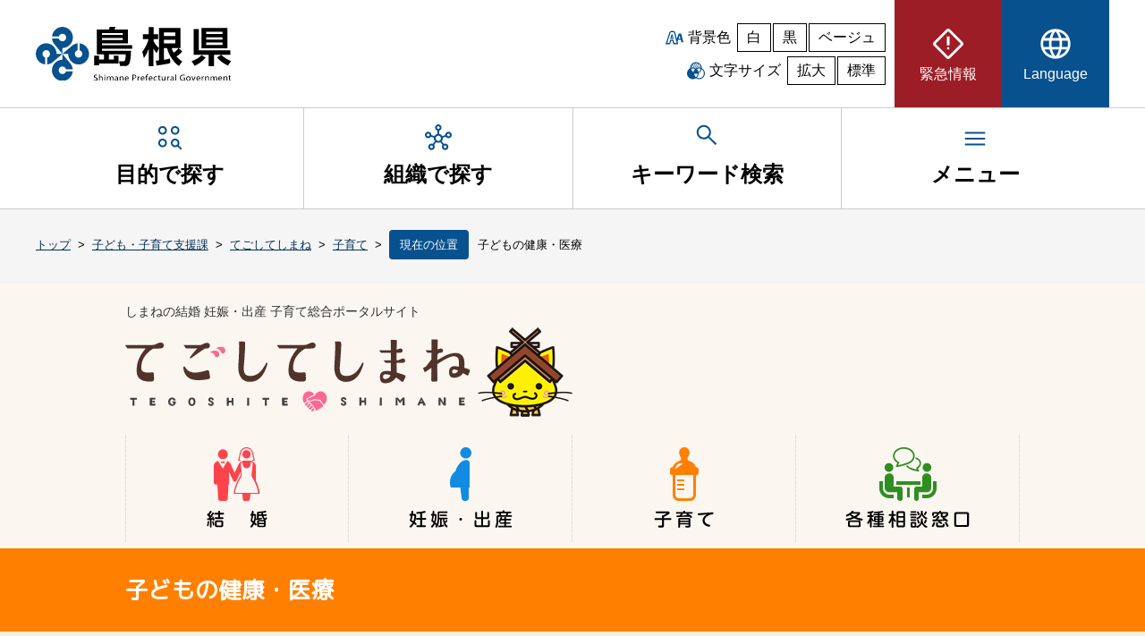

--- FILE ---
content_type: text/html; charset=UTF-8
request_url: https://www.pref.shimane.lg.jp/kodomo_kosodate/tegoshite_shimane/kosodate/kenkou/
body_size: 34851
content:
<!DOCTYPE html><html lang="ja" dir="ltr"><head>
<meta charset="UTF-8">
<meta name="Keywords" content="島根県, 自治体, 行政">
<meta name="description" content="島根県">
<meta name="viewport" content="width=device-width, initial-scale=1.0, minimum-scale=1.0, maximum-scale=2.0, user-scalable=yes">
<title>島根県：子どもの健康・医療（トップ / 子ども・子育て支援課 / てごしてしまね / 子育て / 子どもの健康・医療）</title>
<link rel="icon" href="/images/clarity/shimane-logo.ico" sizes="32x32">
<link rel="icon" href="/images/clarity/shimane-logo.svg" type="image/svg+xml">
<link rel="apple-touch-icon" href="/images/clarity/apple-touch-icon.png">
<link rel="manifest" href="/site.webmanifest">
<link rel="stylesheet" href="/stylesheets/clarity/pc/normalize.css">
<link rel="stylesheet" href="/stylesheets/clarity/pc/style.css" media="all">
<link rel="stylesheet" href="/stylesheets/clarity/pc/style-custom.css" media="all">
<link rel="alternate stylesheet" href="/stylesheets/clarity/pc/black.css" title="black" media="all">
<link rel="alternate stylesheet" href="/stylesheets/clarity/pc/beige.css" title="beige" media="all">
<link rel="stylesheet" href="/stylesheets/clarity/pc/sub.css" media="all">
<link rel="stylesheet" href="/stylesheets/clarity/pc/sub-custom.css" media="all">
<link rel="stylesheet" href="/stylesheets/clarity/shared/chatbot.css" media="all">
<link rel="alternate stylesheet" href="/stylesheets/clarity/pc/sub-black.css" title="black" media="all">
<link rel="alternate stylesheet" href="/stylesheets/clarity/pc/sub-beige.css" title="beige" media="all">

  <link rel="stylesheet" href="/stylesheets/tegoshima/style.css" media="all">
  <link rel="stylesheet" href="/stylesheets/tegoshima/cal.css" media="all">
  <link rel="stylesheet" href="/stylesheets/tegoshima/wrap.css" media="all">
  <link rel="stylesheet prefetch" href="https://fonts.googleapis.com/css?family=M+PLUS+Rounded+1c">
  <link rel="stylesheet" href="/stylesheets/fontawesome/all.min.css" media="all">

</head>

<body id="top">
  <noscript>
    <p>このサイトではJavaScriptを使用したコンテンツ・機能を提供しています。JavaScriptを有効にするとご利用いただけます。</p>
  </noscript>
  <div id="wrapper">
    <header>
  <div class="header-content-wrapper">
    <div id="skip">
      <p class="skiplink" id="skiplink"><a href="#honbun">本文へ移動</a></p>
    </div>
    <div class="header-content">
      <h1 class="header-logo"><a href="/"><img src="/images/clarity/shimane-header-logo.svg" width="220" height="60" alt="島根県"></a></h1>
      <div class="util">
        <div class="bk-color">
          <p>背景色</p>
          <ul>
            <li><button class="color" aria-label="白背景" aria-pressed="true" onclick="setActiveStyleSheet('style'); return false;">白</button></li>
            <li><button class="color" aria-label="黒背景" aria-pressed="false" onclick="setActiveStyleSheet('black'); return false;">黒</button></li>
            <li><button class="color" aria-label="ベージュ背景" aria-pressed="false" onclick="setActiveStyleSheet('beige'); return false;">ベージュ</button></li>
          </ul>
        </div>
        <div class="char-size">
          <p>文字サイズ</p>
          <ul>
            <li><button id="fontBig" aria-label="文字サイズを拡大" aria-pressed="false">拡大</button></li>
            <li><button id="fontDefault" class="activeOn" aria-label="文字サイズを標準に戻す" aria-pressed="true">標準</button></li>
          </ul>
        </div>
      </div>
      <nav class="hmenu" aria-label="ヘッダーメニュー">
        <ul class="hnavi__lists js-megaMenu">
          <li class="hatt__list_eg">
            <a href="/emergency/"><span><svg xmlns="http://www.w3.org/2000/svg" height="40px" viewBox="0 -960 960 960" width="40px"><path d="M480-73.67q-12.67 0-24.81-4.95-12.14-4.96-22.19-14.05L92.67-433q-9.09-10.05-14.05-22.19-4.95-12.14-4.95-24.81 0-12.67 4.95-25.23 4.96-12.56 14.05-21.77L433-867.33q10.05-9.92 22.19-14.46 12.14-4.54 24.81-4.54 12.67 0 25.23 4.54T527-867.33L867.33-527q9.92 9.21 14.46 21.77 4.54 12.56 4.54 25.23t-4.54 24.81q-4.54 12.14-14.46 22.19L527-92.67q-9.21 9.09-21.77 14.05-12.56 4.95-25.23 4.95Zm0-66.66L819.67-480 480-819.67 140.33-480 480-140.33ZM446.67-440h66.66v-240h-66.66v240ZM480-326.67q13.67 0 23.5-9.83t9.83-23.5q0-13.67-9.83-23.5t-23.5-9.83q-13.67 0-23.5 9.83t-9.83 23.5q0 13.67 9.83 23.5t23.5 9.83ZM480-480Z"></path></svg><span>緊急情報</span></span></a>
          </li>
          <li class="hnavi__list_lg js-megaMenu">
            <button type="button" aria-controls="lg" aria-expanded="false" class="pdmenu"><span><svg xmlns="http://www.w3.org/2000/svg" height="40px" viewBox="0 -960 960 960" width="40px"><path d="M480-80q-83.33 0-156.33-31.5-73-31.5-127.17-85.67-54.17-54.16-85.33-127.5Q80-398 80-481.33 80-565 111.17-637.5q31.16-72.5 85.33-126.67 54.17-54.16 127.17-85Q396.67-880 480-880q83.67 0 156.5 30.83 72.83 30.84 127 85Q817.67-710 848.83-637.5 880-565 880-481.33q0 83.33-31.17 156.66-31.16 73.34-85.33 127.5-54.17 54.17-127 85.67T480-80Zm0-66q32-36 54-80t36-101.33H390.67Q404-272.67 426-227.67T480-146Zm-91.33-13.33q-22.67-36.34-39.17-77.5Q333-278 322-327.33H182.67q35 64 82.83 103.33t123.17 64.67ZM572-160q66.67-21.33 119.5-64.33t85.83-103H638.67Q627-278.67 610.83-237.5 594.67-196.33 572-160ZM158-394h151.33q-3-24.67-3.83-45.5-.83-20.83-.83-41.83 0-23.67 1.16-43.17Q307-544 310-566.67H158q-6.33 22.67-8.83 41.84-2.5 19.16-2.5 43.5 0 24.33 2.5 44.5 2.5 20.16 8.83 42.83Zm219.33 0h206q3.67-27.33 4.84-46.83 1.16-19.5 1.16-40.5 0-20.34-1.16-39.17-1.17-18.83-4.84-46.17h-206q-3.66 27.34-4.83 46.17-1.17 18.83-1.17 39.17 0 21 1.17 40.5t4.83 46.83ZM650-394h152q6.33-22.67 8.83-42.83 2.5-20.17 2.5-44.5 0-24.34-2.5-43.5-2.5-19.17-8.83-41.84H650.67q3 30 4.16 48.84Q656-499 656-481.33q0 21.66-1.5 41.16-1.5 19.5-4.5 46.17Zm-12-239.33h139.33Q745.67-696 692.83-739q-52.83-43-121.5-61.67Q594-765 610.17-724.5 626.33-684 638-633.33Zm-247.33 0h180q-11.34-50-35-96-23.67-46-55.67-83.34-30 30-51 72.34-21 42.33-38.33 107Zm-208 0h140Q333-682 348.83-722.17 364.67-762.33 388-800q-68.67 18.67-120.5 61t-84.83 105.67Z"></path></svg><span>Language</span></span></button>
            <nav id="lg" class="megaMenu pdmenulist" aria-label="Languageのサブメニュー">
              <div class="hnavi-box">
                <ul>
  <li><a href="#" onclick="selectLanguage('en')" title="英語に翻訳する(外部サイト)">English</a></li>
  <li><a href="#" onclick="selectLanguage('zh')" title="中国語・簡体字に翻訳する(外部サイト)">中文（简体字）</a></li>
  <li><a href="#" onclick="selectLanguage('zhb')" title="中国語・繁体字に翻訳する(外部サイト)">中文（繁體字）</a></li>
  <li><a href="#" onclick="selectLanguage('ko')" title="韓国語に翻訳する(外部サイト)">한글</a></li>
  <li><a href="#" onclick="selectLanguage('pt')" title="ポルトガル語に翻訳する(外部サイト)">Português</a></li>
  <li><a href="#" onclick="selectLanguage('vi')" title="ベトナム語に翻訳する(外部サイト)">Tiếng Việt</a></li>
  <li><a href="#" onclick="selectLanguage('tl')" title="タガログ語に翻訳する(外部サイト)">Tagalog</a></li>
  <li><a href="#" onclick="selectLanguage('id')" title="インドネシア語に翻訳する(外部サイト)">Bahasa Indonesia</a></li>
  <li><a href="#" onclick="selectLanguage('ne')" title="ネパール語に翻訳する(外部サイト)">नेपाली भाषा</a></li>
  <li><a href="#" onclick="selectLanguage('my')" title="ビルマ語に翻訳する(外部サイト)">မြန်မာဘာသာစကား</a></li>
</ul>
<p><a href="https://www.sic-info.org/support/consultation/go-en_shimane/">多言語相談Go-enしまね（ワンストップ型相談窓口・しまね国際センター）【外部サイト】</a></p>
              </div>
            </nav>
          </li>
        </ul>
      </nav><!-- end hmenu -->
    </div><!-- end header-content -->
  </div><!-- end header-content-wrapper -->
  <nav class="gnavi__wrap" aria-label="グローバルメニュー">
    <ul class="gnavi__lists">
      <li class="gnavi__list js-megaMenu">
        <button type="button" aria-controls="purpose" aria-expanded="false" class="pdmenu"><span><svg xmlns="http://www.w3.org/2000/svg" height="30px" viewBox="0 -960 960 960" width="30px"><path d="m868.67-44.67-121-120q-18 12.34-39.37 18.5Q686.93-140 664-140q-64.07 0-109.7-45.63-45.63-45.63-45.63-109.7 0-64.35 45.63-110.18 45.63-45.82 109.7-45.82 64.35 0 110.18 45.82Q820-359.68 820-295.33q0 23-6.67 44.16Q806.67-230 795-212L915.33-91.33l-46.66 46.66Zm-654-94.66q-64.08 0-109.71-45.63-45.63-45.63-45.63-109.71 0-65.33 45.63-111 45.63-45.66 109.71-45.66 65.33 0 111 45.66 45.66 45.67 45.66 111 0 64.08-45.66 109.71-45.67 45.63-111 45.63Zm0-66.67q37.66 0 63.83-26.05 26.17-26.04 26.17-62.62 0-37.66-26.17-63.83t-63.83-26.17q-36.58 0-62.62 26.17Q126-332.33 126-294.67q0 36.58 26.05 62.62Q178.09-206 214.67-206Zm448.66 0q37.67 0 63.84-26.05 26.16-26.04 26.16-62.62 0-37.66-26.16-63.83-26.17-26.17-63.84-26.17-36.57 0-62.62 26.17-26.04 26.17-26.04 63.83 0 36.58 26.04 62.62Q626.76-206 663.33-206ZM214.67-588q-64.08 0-109.71-45.63-45.63-45.63-45.63-109.7 0-65.34 45.63-111Q150.59-900 214.67-900q65.33 0 111 45.67 45.66 45.66 45.66 111 0 64.07-45.66 109.7Q280-588 214.67-588Zm448.66 0q-64.07 0-109.7-45.63Q508-679.26 508-743.33q0-65.34 45.63-111Q599.26-900 663.33-900q65.34 0 111 45.67 45.67 45.66 45.67 111 0 64.07-45.67 109.7-45.66 45.63-111 45.63Zm-448.66-66.67q37.66 0 63.83-26.04 26.17-26.05 26.17-62.62 0-37.67-26.17-63.84-26.17-26.16-63.83-26.16-36.58 0-62.62 26.16Q126-781 126-743.33q0 36.57 26.05 62.62 26.04 26.04 62.62 26.04Zm448.66 0q37.67 0 63.84-26.04 26.16-26.05 26.16-62.62 0-37.67-26.16-63.84-26.17-26.16-63.84-26.16-36.57 0-62.62 26.16-26.04 26.17-26.04 63.84 0 36.57 26.04 62.62 26.05 26.04 62.62 26.04Zm-448 359.34Zm0-448.67ZM664-744Z"></path></svg><span>目的で探す</span></span></button>
        <nav id="purpose" class="megaMenu pdmenulist" aria-label="目的で探すのサブメニュー">
          <ul>
  <li><a href="/bousai_info/">防災・安全</a></li>
  <li><a href="/tourism/">観光</a></li>
  <li><a href="/education/">子育て・教育</a></li>
  <li><a href="/medical/">医療・福祉</a></li>
  <li><a href="/life/">くらし</a></li>
  <li><a href="/industry/">しごと・産業</a></li>
  <li><a href="/infra/">環境・県土づくり</a></li>
  <li><a href="/admin/">県政・統計</a></li>
</ul>

        </nav>
      </li>
      <li class="gnavi__list js-megaMenu">
        <a href="/section.html" class="pdmenu">
          <span><svg xmlns="http://www.w3.org/2000/svg" height="30px" viewBox="0 -960 960 960" width="30px"><path d="M236-40q-48.33 0-82.17-33.83Q120-107.67 120-156t33.83-82.17Q187.67-272 236-272q14 0 25 2.67 11 2.66 22 7.66L358.67-356q-22-25.67-32.34-58.33-10.33-32.67-5-67l-107.66-36.34q-15.67 25-40.67 39.34Q148-464 116-464q-48.33 0-82.17-33.83Q0-531.67 0-580t33.83-82.17Q67.67-696 116-696t82.17 33.83Q232-628.33 232-580v5.33l108.33 37.34q18.67-33.34 46.84-53Q415.33-610 450-617v-115q-39-11-62.5-42.83Q364-806.67 364-844q0-48.33 33.83-82.17Q431.67-960 480-960t82.17 33.83Q596-892.33 596-844q0 37.33-24 69.17Q548-743 510-732v115q34.67 7 63.17 26.67 28.5 19.66 47.16 53L728-574.67V-580q0-48.33 33.83-82.17Q795.67-696 844-696t82.17 33.83Q960-628.33 960-580t-33.83 82.17Q892.33-464 844-464q-32 0-57.5-14.33-25.5-14.34-40.17-39.34l-107.66 36.34Q644-447 634-414.5T601.33-356L677-262q11-5 22-7.5t24.71-2.5q48.96 0 82.62 33.83Q840-204.33 840-156t-33.83 82.17Q772.33-40 724-40t-82.17-33.83Q608-107.67 608-156q0-20 5.83-36.83 5.84-16.84 16.17-31.84L554.33-319q-35.08 19-74.87 19-39.79 0-74.79-19L330-224q10.33 15 16.17 31.5Q352-176 352-156q0 48.33-33.83 82.17Q284.33-40 236-40ZM116.02-530.67q20.98 0 35.15-14.19 14.16-14.19 14.16-35.16 0-20.98-14.19-35.15-14.19-14.16-35.16-14.16-20.98 0-35.15 14.19-14.16 14.19-14.16 35.16 0 20.98 14.19 35.15 14.19 14.16 35.16 14.16Zm120 424q20.98 0 35.15-14.19 14.16-14.19 14.16-35.16 0-20.98-14.19-35.15-14.19-14.16-35.16-14.16-20.98 0-35.15 14.19-14.16 14.19-14.16 35.16 0 20.98 14.19 35.15 14.19 14.16 35.16 14.16Zm244-688q20.98 0 35.15-14.19 14.16-14.19 14.16-35.16 0-20.98-14.19-35.15-14.19-14.16-35.16-14.16-20.98 0-35.15 14.19-14.16 14.19-14.16 35.16 0 20.98 14.19 35.15 14.19 14.16 35.16 14.16Zm.31 428q39 0 66-27.33t27-66.33q0-39-27.06-66-27.07-27-66.27-27-38.67 0-66 27.06-27.33 27.07-27.33 66.27 0 38.67 27.33 66t66.33 27.33Zm243.69 260q20.98 0 35.15-14.19 14.16-14.19 14.16-35.16 0-20.98-14.19-35.15-14.19-14.16-35.16-14.16-20.98 0-35.15 14.19-14.16 14.19-14.16 35.16 0 20.98 14.19 35.15 14.19 14.16 35.16 14.16Zm120-424q20.98 0 35.15-14.19 14.16-14.19 14.16-35.16 0-20.98-14.19-35.15-14.19-14.16-35.16-14.16-20.98 0-35.15 14.19-14.16 14.19-14.16 35.16 0 20.98 14.19 35.15 14.19 14.16 35.16 14.16ZM480-844ZM116-580Zm364 120Zm364-120ZM236-156Zm488 0Z"></path></svg><span>組織で探す</span></span>
        </a>
      </li>
      <li class="gnavi__keyword js-megaMenu">
        <button type="button" aria-controls="keyword" aria-expanded="false" class="pdmenu"><span><svg xmlns="http://www.w3.org/2000/svg" height="30px" viewBox="0 -960 960 960" width="30px"><path d="M792-120.67 532.67-380q-30 25.33-69.64 39.67Q423.39-326 378.67-326q-108.44 0-183.56-75.17Q120-476.33 120-583.33t75.17-182.17q75.16-75.17 182.5-75.17 107.33 0 182.16 75.17 74.84 75.17 74.84 182.27 0 43.23-14 82.9-14 39.66-40.67 73l260 258.66-48 48Zm-414-272q79.17 0 134.58-55.83Q568-504.33 568-583.33q0-79-55.42-134.84Q457.17-774 378-774q-79.72 0-135.53 55.83-55.8 55.84-55.8 134.84t55.8 134.83q55.81 55.83 135.53 55.83Z"></path></svg><span>キーワード検索</span></span></button>
        <div id="keyword" class="megaMenu pdmenulist" aria-labelledby="keyword-label">
          <h2 id="keyword-label">キーワードを入力して検索</h2>
          <div class="keyword-box">
            <div id="top_search_keyword">
              <form action="/search.html" class="example" role="search" id="cse-search-box" name="cse-search-box">
                <label for="keyword-seach">キーワード検索</label>
                <input type="text" id="keyword-seach" placeholder="検索.." name="q">
                <button type="submit" aria-label="検索">検索</button>
              </form>
                <script src="https://www.google.com/coop/cse/brand?form=cse-search-box"></script>
            </div>
          </div>
        </div>
      </li>
      <li class="gnavi__list js-megaMenu">
        <button type="button" aria-controls="menu" aria-expanded="false" class="pdmenu"><span><svg xmlns="http://www.w3.org/2000/svg" height="30px" viewBox="0 -960 960 960" width="30px"><path d="M120-240v-66.67h720V-240H120Zm0-206.67v-66.66h720v66.66H120Zm0-206.66V-720h720v66.67H120Z"></path></svg><span>メニュー</span></span></button>
        <nav id="menu" class="megaMenu pdmenulist" aria-label="メニューのサブメニュー">
          <ul>
  <li><a href="/sitemap.html">サイトマップ</a></li>
  <li><a href="/phone_top.html">県機関の電話番号一覧</a></li>
  <li><a href="/sodan.html">相談窓口を探す</a></li>
</ul>

        </nav>
      </li>
    </ul>
  </nav><!-- end nav -->
</header><!-- end header -->

    <div id="crumbs">
  <ul>
      <li><a href="/">トップ</a></li>
      <li>&nbsp;&gt;&nbsp;</li>
      <li><a href="/kodomo_kosodate/">子ども・子育て支援課</a></li>
      <li>&nbsp;&gt;&nbsp;</li>
      <li><a href="/kodomo_kosodate/tegoshite_shimane/">てごしてしまね</a></li>
      <li>&nbsp;&gt;&nbsp;</li>
      <li><a href="/kodomo_kosodate/tegoshite_shimane/kosodate/">子育て</a></li>
      <li>&nbsp;&gt;&nbsp;</li>
      <li><span>現在の位置</span>子どもの健康・医療</li>
  </ul>
</div>

    <div id="honbun" class="container">
      <main>
        <div id="tegoshima">
  <div id="tegoshima-page">
    <header>
      <div id="tegoshima-header-wrapper">
        <div id="tegoshima-header" class="clearfix">
          <div id="tegoshima-header-left">
            <p id="tegoshima-header-description">しまねの結婚 妊娠・出産 子育て総合ポータルサイト</p>
            <h1 id="tegoshima-content-title"><a href="/kodomo_kosodate/tegoshite_shimane/"><img src="/images/tegoshima/header-logo.png" alt="てごしてしまね"></a></h1>
          </div><!-- end tegoshima-header-left -->
        </div><!-- end tegoshima-header -->
      </div><!-- end tegoshima-header-wrapper -->
      <div id="tegoshima-menu-wrapper">
        <nav class="sp-none">
          <ul class="clearfix">
            <li>
              <a href="/kodomo_kosodate/tegoshite_shimane/marriage/"><img width="250" height="120" src="/images/tegoshima/menu-01.png" alt="結婚"></a>
              <ul>
                <li><a href="https://www.shimane-enmusubi.com/">しまね縁結びサポートセンター</a></li>
                <li><a href="https://www.shimane-enmusubi.com/hapiko/"> 縁結びボランティア「はぴこ」</a></li>
                <li><a href="https://www.shimane-enmusubi.com/shima-co/">しまねコンピュータマッチング「しまコ」</a></li>
              </ul>
            </li>
            <li><a href="/kodomo_kosodate/tegoshite_shimane/birth/"><img width="250" height="120" src="/images/tegoshima/menu-02.png" alt="妊娠・出産"></a>
                <ul>
      <li><a href="/kodomo_kosodate/tegoshite_shimane/birth/funin/">不妊に悩む方への支援</a></li>
      <li><a href="/kodomo_kosodate/tegoshite_shimane/birth/ninshin/"> 妊娠・出産に関する支援</a></li>
      <li><a href="/kodomo_kosodate/tegoshite_shimane/birth/ninsanpu/">妊産婦の健康について</a></li>
</ul>

            </li>
            <li>
              <a href="/kodomo_kosodate/tegoshite_shimane/kosodate/"><img width="250" height="120" src="/images/tegoshima/menu-03.png" alt="子育て"></a>
                <ul>
      <li><a href="/kodomo_kosodate/tegoshite_shimane/kosodate/kenkou/">子どもの健康・医療</a></li>
      <li><a href="/kodomo_kosodate/tegoshite_shimane/kosodate/azukeru/">子どもを預ける</a></li>
      <li><a href="/kodomo_kosodate/tegoshite_shimane/kosodate/odekake/">子どもとお出かけ</a></li>
      <li><a href="/kodomo_kosodate/tegoshite_shimane/kosodate/kodomokateishien/">子ども家庭支援</a></li>
      <li><a href="/kodomo_kosodate/tegoshite_shimane/kosodate/hitorioyashien/">ひとり親支援</a></li>
      <li><a href="/kodomo_kosodate/tegoshite_shimane/kosodate/shougaijishien/">障がい児支援</a></li>
      <li><a href="/kodomo_kosodate/tegoshite_shimane/kosodate/ryouritsu/">仕事と子育ての両立</a></li>
      <li><a href="/kodomo_kosodate/tegoshite_shimane/kosodate/kakeishien/">家計支援</a></li>
      <li><a href="/kodomo_kosodate/tegoshite_shimane/kosodate/shichouson/">市町村のページ</a></li>
</ul>

            </li>
            <li>
              <a href="/kodomo_kosodate/tegoshite_shimane/soudan/"><img width="250" height="120" src="/images/tegoshima/menu-04.png" alt="各種相談窓口"></a>
            </li>
          </ul>
        </nav>
        <div class="overlay"></div>
      </div><!-- end menu-wrapper -->
    </header><!-- end header -->
    <div id="tegoshima-main">
<div id="lowerpage-topbar-wrapper" class="cat-bk-col-03">
  <div class="lowerpage-topbarb">
    <h2 id="honbun">子どもの健康・医療</h2>
  </div>
</div>
<div id="content" class="kosodate">
  <section class="col-01">
    <div class="tegoshima-content-box-public">
      <div id="page-content">
          
          <div class="susanoo-editable-field">
<h4>子どもの健康</h4>
<h5>赤ちゃん訪問・乳幼児健康診査</h5>
<div>
<p>　赤ちゃんが健康に順調に育っているか、病気などがないかなどをみるとともに、成長や発達のうえで心配なことへの相談が出来る場として、乳幼児健診があります。詳しくは、市町村のこども家庭センターへお尋ねください。</p>
<p>　<a href="/medical/kenko/kenko/hoken/boshimadoguchi.html">母子保健に関する市町村の窓口について</a></p>
<p>&nbsp;</p>
</div>
<h5>かかりつけ医をもちましょう</h5>
<div>
<p>　何でも遠慮なく相談できるかかりつけの小児科医をもちましょう。<br>お子さんの健康状態や病歴を知っている医師であれば、病気の程度の判断やアドバイスがより的確に受けられます。</p>
<p>&nbsp;</p>
</div>
<h5>予防接種を受けましょう</h5>
<div>
<p>　「感染症」とは、ウイルスや細菌などの病原体によっておこる病気です。予防接種（ワクチン）は、これらの病原体に対して免疫（抗体）をつけるもので、感染症から命を守るための一つの手段です。</p>
<p>　予防接種を受ける方法やスケジュールはお住まいの市町村やかかりつけ医にご相談ください。</p>
</div>
<h4>乳幼児期の栄養</h4>
<div>
<p>　乳幼児期の子どものからだつきは、成長とともに変化し、個人差や栄養法による違いが大きいです。</p>
<p>　お子さんの身長や体重の値を定期的に「身体発育曲線のグラフ」に記入して、身体発育や栄養の状態を見ましょう。（母子手帳のグラフに記入してみてください。）</p>
<p>&nbsp;</p>
</div>
<div>
<p>
<a href="/medical/kenko/kenko/syokuiku/shokuchishiki/nyuyouji_eiyou/">離乳の進め方の目安</a>
</p>
<p>　授乳や離乳のポイントをまとめました。</p>
<p>　出産前や出産後などの段階に合わせて「授乳」や「離乳食」について、わかりやすくまとめられているサイトもご紹介します。</p>
<p>&nbsp;</p>
</div>
<div>
<p>
<a href="/medical/kenko/kenko/hoken/boshi/nyuujiboturinusu.html">１歳までのお子さんに「はちみつ」を食べさせないで！</a>
</p>
<p>&nbsp;</p>
</div>
<div>
<p>
<a href="/medical/kenko/kenko/syokuiku/shokuchishiki/nyuyouji_eiyou/youjiki.html">幼児期の食生活</a>
</p>
<p>　乳幼児期のポイントをまとめました。</p>
<p>&nbsp;</p>
</div>
<div>
<p>
<a href="/medical/kenko/kenko/syokuiku/">しまね食育サイト「みんなでつながろう食育の輪♪」</a>
</p>
<p>　簡単レシピのご紹介、食材の豆知識など、食生活のヒントになる情報を載せています。</p>
<p>　<a href="/medical/kenko/kenko/syokuiku/"><img alt="食育の輪" src="/kodomo_kosodate/tegoshite_shimane/kosodate/kenkou/index.data/syokuiku-header-top.jpg" style="height:89px; width:300px"></a></p>
</div>
<h4>お口と歯の健康</h4>
<h5>初めてのはみがきについて</h5>
<div>
<p>　乳歯は上下１０本ずつ、合計２０歯あります。乳歯が生え始めたら、習慣づけのためにも歯みがきを始めていきましょう。歯をきれいにみがくことも大切ですが、まずは歯ブラシの刺激に慣れさせ、歯みがきを好きになってもらうことが大切です。</p>
<p>　また、歯ブラシを勝手に持たせない、安全な歯ブラシを選んだりするなど、けがや事故が起こらないよう注意しましょう。</p>
<p>&nbsp;</p>
</div>
<h5>フッ化物（フッ素）の利用について</h5>
<div>
<p>　フッ化物の塗布は、生え始めの歯の表面に直接フッ化物を塗布することによって、むし歯に強い歯になります。歯科医院や市町村などで実施されています。</p>
<p>&nbsp;</p>
<p>
<a href="https://www.jda.or.jp/park/index.html">日本歯科医師会「テーマパーク8020」</a>
</p>
<p>
<a href="https://www.lion-dent-health.or.jp/mama-anone/">育児と乳歯の情報サイト「ママ、あのね。」</a>
</p>
</div>
<h4>子どもが病気になったとき</h4>
<div>
<p>
<a href="/bousai_info/medical/iryo/byouin-shinryosho/">島根県の病院・診療所一覧</a>
</p>
<p>　県内の病院・診療所の住所、電話番号、診療科目などを掲載しています。</p>
<p>&nbsp;</p>
<p>
<a href="/bousai_info/medical/iryo/byouin-shinryosho/kyuuzitusinnryousho/zaitakutouban-kyoujitusinnryou_syo.html">在宅当番医・休日診療所の連絡先</a>
</p>
<p>&nbsp;</p>
<p>
<span lang="EN-US" xml:lang="EN-US">
<a href="/medical/kenko/iryo/shimaneno_iryo/8000/">
<span lang="EN-US" xml:lang="EN-US">島根県子ども医療電話相談（#8000）</span>
</a>
</span>
</p>
<p>　休日・夜間の急な子どもの病気にどう対処したらよいかなどについて、電話で相談できるサービスです。</p>
<p>　島根県内のどこからでも、短縮電話番号（＃８０００）をプッシュすると、相談事業者の窓口に転送され、小児科医師、看護師、保健師、助産師から症状に応じた適切な対処の仕方や受診する病院等のアドバイスが受けられます。</p>
</div>
<h4>医療費・検査費の助成</h4>
<div>
<p>
<a href="/medical/kenko/kenko/hoken/kodomoiryouhijosei.html">子ども医療費助成制度</a>
</p>
<p>　中学３年生までの子どもの入院・通院、２０歳未満までの児童等の慢性呼吸器疾患等16疾患群による入院を対象にした医療費の公費負担助成制度です。</p>
<p>　※令和７年４月から、子ども医療費助成の対象を中学３年生まで拡大しました。</p>
<p>&nbsp;</p>
</div>
<div>
<p>
<a href="/medical/kenko/kenko/hoken/shouman.html">小児慢性特定疾病医療支援</a>
</p>
<p>　小児慢性特定疾病にかかっている児童等の健全育成の観点から、家族の医療費の負担軽減につながるよう医療費の自己負担分の一部が助成されるものです。</p>
<p>&nbsp;</p>
</div>
<div>
<p>
<a href="/medical/kenko/kenko/hoken/senten.html">先天性代謝異常等検査</a>
</p>
<p>　すべての赤ちゃんを対象とした、生まれつきの病気を発見するための検査です。</p>
<p>　元気に見える赤ちゃんでも生まれつきの病気を持っていることがあり、知らずに放置すると、やがて生命に関わるような障がいが発生する可能性があります。</p>
<p>　しかし、中には早期に発見し治療を開始することで、重症化や障がいの発生を防ぐことができるものがあります。</p>
<p>　そのような病気を赤ちゃんのうちに見つけ、早期治療につなげる障がい発生を予防するための検査が「先天性代謝異常等検査」です。</p>
</div>
<h4>
<span style="font-size:26px;">お問い合わせ先</span>
<br>
<span style="font-size:14px;">「子育て」のページ<br>健康推進課（健康・医療費助成）電話：0852-22-6195<br>子ども・子育て支援課（子育て支援等）電話：0852-22-5793<br>青少年家庭課（児童福祉・ひとり親支援）電話：0852-22-5241<br>障がい福祉課（障がい児支援）電話：0852-22-6526<br>女性活躍推進課（仕事と子育ての両立）電話：0852-22-5245</span>
</h4>
</div>
      </div>
    </div>
  </section>
</div>

    </div> <!-- end main -->
  </div><!-- end page -->
  <div id="tegoshima-footer">
    <div id="tegoshima-fmenu">
      <div class="fmenu-content clearfix">
        <div class="fmenu-list">
          <p class="ft-02"><a href="/kodomo_kosodate/tegoshite_shimane/marriage/">結婚</a></p>
          <ul>
            <li><a href="https://www.shimane-enmusubi.com/"><i class="fas fa-angle-right fars"></i>しまね縁結びサポートセンター</a></li>
            <li><a href="https://www.shimane-enmusubi.com/hapiko/"><i class="fas fa-angle-right fars"></i>縁結びボランティア「はぴこ」</a></li>
            <li><a href="https://www.shimane-enmusubi.com/shima-co/"><i class="fas fa-angle-right fars"></i>しまねコンピュータマッチング「しまコ」</a></li>
          </ul>
        </div>
        <div class="fmenu-list">
          <p class="ft-03"><a href="/kodomo_kosodate/tegoshite_shimane/birth/">妊娠・出産</a></p>
            <ul>
      <li><a href="/kodomo_kosodate/tegoshite_shimane/birth/funin/"><i class="fas fa-angle-right fars"></i>不妊に悩む方への支援</a></li>
      <li><a href="/kodomo_kosodate/tegoshite_shimane/birth/ninshin/"><i class="fas fa-angle-right fars"></i> 妊娠・出産に関する支援</a></li>
      <li><a href="/kodomo_kosodate/tegoshite_shimane/birth/ninsanpu/"><i class="fas fa-angle-right fars"></i>妊産婦の健康について</a></li>
</ul>

        </div>
        <div class="fmenu-list">
          <p class="ft-04"><a href="/kodomo_kosodate/tegoshite_shimane/kosodate/">子育て</a></p>
            <ul>
      <li><a href="/kodomo_kosodate/tegoshite_shimane/kosodate/kenkou/"><i class="fas fa-angle-right fars"></i>子どもの健康・医療</a></li>
      <li><a href="/kodomo_kosodate/tegoshite_shimane/kosodate/azukeru/"><i class="fas fa-angle-right fars"></i>子どもを預ける</a></li>
      <li><a href="/kodomo_kosodate/tegoshite_shimane/kosodate/odekake/"><i class="fas fa-angle-right fars"></i>子どもとお出かけ</a></li>
      <li><a href="/kodomo_kosodate/tegoshite_shimane/kosodate/kodomokateishien/"><i class="fas fa-angle-right fars"></i>子ども家庭支援</a></li>
      <li><a href="/kodomo_kosodate/tegoshite_shimane/kosodate/hitorioyashien/"><i class="fas fa-angle-right fars"></i>ひとり親支援</a></li>
      <li><a href="/kodomo_kosodate/tegoshite_shimane/kosodate/shougaijishien/"><i class="fas fa-angle-right fars"></i>障がい児支援</a></li>
      <li><a href="/kodomo_kosodate/tegoshite_shimane/kosodate/ryouritsu/"><i class="fas fa-angle-right fars"></i>仕事と子育ての両立</a></li>
      <li><a href="/kodomo_kosodate/tegoshite_shimane/kosodate/kakeishien/"><i class="fas fa-angle-right fars"></i>家計支援</a></li>
      <li><a href="/kodomo_kosodate/tegoshite_shimane/kosodate/shichouson/"><i class="fas fa-angle-right fars"></i>市町村のページ</a></li>
</ul>

        </div>
        <div class="fmenu-list">
          <p class="ft-05"><a href="/kodomo_kosodate/tegoshite_shimane/soudan/">各種相談窓口</a></p>
        </div>
      </div>
    </div><!-- end ftegoshima-menu -->
    <div id="tegoshima-footer-content">
      <div class="fcontent">
        <div class="faddress">
          <p class="footer-description">しまねの結婚 妊娠・出産 子育て総合ポータルサイト</p>
          <p class="flogo"><a href="/kodomo_kosodate/tegoshite_shimane/"><img src="/images/tegoshima/footer-logo.png" alt="しまねの結婚、妊娠・出産、子育て 総合ポータルサイト"></a></p>
          <p class="license">島根県観光キャラクター「しまねっこ」 島観連許諾第6195号</p>
        </div>
      </div>
    </div><!-- end tegoshima-footer-content -->
  </div><!-- end tegoshima-footer -->
</div> <!-- end tegoshima -->
  <div id="fb-root"></div>
  <script async="" defer="" crossorigin="anonymous" src="https://connect.facebook.net/ja_JP/sdk.js#xfbml=1&amp;version=v10.0&amp;appId=590511114406847&amp;autoLogAppEvents=1" nonce="L7V7olzi"></script>


        <div class="shimane-ad">
  <div class="shimane-ad-box-wrapper">
    <p class="shimane-ad-title">企業広告</p>
    <div class="shimane-ad-box">
      <ul id="shimane-ad-list">
      </ul>
    </div>
    <p class="shimane-ad-contact"><a href="/admin/seisaku/keikaku/koukoku/ad1.html">広告掲載について</a></p>
  </div>
</div>

      </main>
    </div><!-- end main -->
    <footer>
  <div class="pagetop">
    <a href="#top">ページの先頭へ戻る</a>
  </div>
  <div class="fmenu-wrapper">
    <div class="fmenu">
      <ul>
        <li><a href="/privacy.html">個人情報の取り扱い</a></li>
        <li><a href="/cl.html">著作権・リンク等</a></li>
        <li><a href="/ac.html">アクセシビリティ</a></li>
        <li><a href="/smp.html">ソーシャルメディア利用指針</a></li>
      </ul>
    </div>
  </div>
  <div class="footer-content-wrapper">
    <div class="footer-content">
      <p class="footer-logo"><img src="/images/clarity/shimane-footer-logo.svg" width="220" height="60" alt="島根県"></p>
      <address>
        <p>法人番号　1000020320005<br>
        住所　〒690-8501 島根県松江市殿町1番地<br>
        電話　0852-22-5111（代表）</p>
        <ul>
          <li><a class="map" href="/annai.html">県庁へのアクセス</a></li>
          <li><a class="mail" href="mailto:webmaster@pref.shimane.lg.jp">メールでのお問い合わせ</a></li>
        </ul>
      </address>
    </div>
  </div>
  <div class="copyright">
    <p>Copyright © Shimane Prefectural Government. All Rights Reserved.</p>
  </div>
</footer><!-- end footer -->
  </div>
  <script src="/javascripts/clarity/jquery-3.7.1.min.js"></script>
<script src="/javascripts/clarity/pd.js"></script>
<script src="/javascripts/clarity/styleswitcher.js"></script>
<script src="/javascripts/clarity/script-common.js"></script>

  <script src="/javascripts/clarity/heightLine.js"></script>
  <script src="/javascripts/rollover.js?type=-over"></script>
  <script src="/javascripts/tegoshima/jquery.backstretch.min.js"></script>
  <script src="/javascripts/tegoshima/pagetop.js"></script>
  <script src="/javascripts/tegoshima/script.js"></script>
  

<script src="/javascripts/banner.js"></script>
<script src="/javascripts/clarity/utilities.js"></script>
<!-- Global site tag (gtag.js) - Google Analytics -->
<script async="" src="https://www.googletagmanager.com/gtag/js?id=UA-1590645-1"></script>
<script>
  window.dataLayer = window.dataLayer || [];
  function gtag(){dataLayer.push(arguments);}
  gtag('js', new Date());

  gtag('config', 'UA-1590645-1');
</script>
<!-- Google Tag Manager -->
<script>(function(w,d,s,l,i){w[l]=w[l]||[];w[l].push({'gtm.start':
new Date().getTime(),event:'gtm.js'});var f=d.getElementsByTagName(s)[0],
j=d.createElement(s),dl=l!='dataLayer'?'&l='+l:'';j.async=true;j.src=
'https://www.googletagmanager.com/gtm.js?id='+i+dl;f.parentNode.insertBefore(j,f);
})(window,document,'script','dataLayer','GTM-K8T7BV9');</script>
<!-- End Google Tag Manager -->



<script type="text/javascript" src="/_Incapsula_Resource?SWJIYLWA=719d34d31c8e3a6e6fffd425f7e032f3&ns=1&cb=1498074353" async></script></body></html>

--- FILE ---
content_type: text/css
request_url: https://www.pref.shimane.lg.jp/stylesheets/tegoshima/style.css
body_size: 53365
content:
@charset "UTF-8";

#tegoshima {
  margin: 0px;
  padding: 0px;
  background: #fcf6f1 !important;
  color: #333333;
  font: 100% "ヒラギノ角ゴ Pro W3", "Hiragino Kaku Gothic Pro", "メイリオ", Meiryo, Osaka, "ＭＳ Ｐゴシック", "MS PGothic", sans-serif;
  line-height: 160%;
  background: transparent url(/images/tegoshima/bg-header-top.png) left top repeat-x;
}

@media screen and (max-width: 767px) {
  #tegoshima body {
    min-width: 100%;
  }
}

/*  ##################################
     CSS BASIC ELEMENTS
  ################################## */

#tegoshima a {
  color: #000000;
  text-decoration: underline;
}

#tegoshima a:link {
  color: #000000;
}

#tegoshima a:hover {
  color: #bc0000;
  text-decoration: none;
}

#tegoshima a:visited {
  color: #000000;
}

#tegoshima p {
  margin: 0px;
  padding: 0px;
  line-height: 180%;
}

#tegoshima img {
  border: none;
  margin: 0px;
  vertical-align: top;
}
@media screen and (max-width: 767px) {
  #tegoshima img {
    max-width: 100%;
  }
}

#tegoshima a:hover img {
  filter: alpha(opacity=70); /*For IE*/
  opacity: 0.7; /*Opera・Safari*/
  -moz-opacity: 0.7; /*For FireFox*/
}

#tegoshima hr {
  clear: both;
  height: 1px;
  margin: 10px 0;
  background: #cccccc;
  border: none;
}

#tegoshima input {
  margin: 2px 0 0 0;
}

@media screen and (max-width: 767px) {
  .sp-none {
    display: none !important;
  }
  .pc-none {
    display: block !important;
  }
}

@media screen and (min-width: 767px) {
  .sp-none {
    display: block !important;
  }
  .pc-none {
    display: none !important;
  }
}

@media print {
  .pc-none {
    display: block !important;
  }
}

/*  ##################################
     BASIC LAYOUT
  ################################## */

#teghosima-top {
  position: relative;
  margin: 0px;
  padding: 0px;
}

#tegoshima-header-wrapper {
  margin: 0 0 20px 0;
  padding: 0px;
}

#tegoshima-header {
  position: relative;
  width: 1000px;
  height: 150px;
  margin: 0 auto;
  padding: 0px;
}

#tegoshima-header-left {
  float: left;
  margin: 0px;
  padding: 0px;
}

#tegoshima-header-right {
  float: right;
  margin: 0px;
  padding: 0px;
}

#tegoshima-content {
  margin: 0px;
  padding: 0px;
}

@media screen and (max-width: 767px) {
  #tegoshima {
    min-width: 100%;
  }

  #tegoshima-header-wrapper {
    height: auto;
  }

  #tegoshima-header {
    width: 100%;
    height: 76px;
    padding: 0 10px;
    background-image: none;
    box-sizing: border-box;
    -webkit-box-sizing: border-box;
  }

  #tegoshima-header-left {
    float: none;
  }

  #tegoshima-header-right {
    float: none;
  }

  #tegoshima-content {
    width: 100%;
  }
}

/*  ##################################
     HEADINGS
  ################################## */

#tegoshima h1 {
  margin: 0px;
  padding: 10px;
  font-size: 150%;
  font-weight: bold;
  color: #000000;
  background: none;
  border: none;
}

#tegoshima h2:after {
  content: none;
}

h1#tegoshima-content-title {
  position: absolute;
  top: 50px;
  left: 0px;
  padding: 0px;
  background: none;
  border: none;
  line-height: 1;
}

h1#tegoshima-content-title a {
  text-decoration: none;
}

p#tegoshima-header-description {
  position: absolute;
  top: 20px;
  left: 0px;
  margin: 0px;
  padding: 0px;
  font-size: 90%;
}

#tegoshima h2 {
  margin: 0 0 20px 0;
  padding: 0px;
  font-family: "M PLUS Rounded 1c";
  font-size: 160%;
  font-weight: bold;
  color: #df4e20;
  line-height: 130%;
  border: none;
  background: inherit;
}

#tegoshima h2:after {
  content: none;
}

#tegoshima h2 a,
#tegoshima h2 a:hover,
#tegoshima h2 a:hover {
  color: #333333;
  text-decoration: none;
}

#tegoshima h3 {
  margin: 20px 0;
  padding: 0px;
  font-family: "M PLUS Rounded 1c";
  font-size: 140%;
  font-weight: bold;
  border: none;
}

#tegoshima h3:after {
  content: none;
}

#tegoshima h3 a,
#tegoshima h3 a:hover,
#tegoshima h3 a:hover {
  color: #333333;
  text-decoration: none;
}

#tegoshima h4 {
  margin: 20px 0;
  padding: 10px;
  background: #df4e20;
  font-size: 120%;
  font-weight: bold;
  color: #ffffff;
  border-radius: 6px;
  -webkit-border-radius: 6px;  /* Safari,Google Chrome */
  -moz-border-radius: 6px;  /* Firefox */
  -o-border-radius: 6px;    /* opera */
}

#tegoshima h4:after {
  content: none;
}

#tegoshima h5 {
  margin: 0 0 10px 0;
  padding: 0;
  font-size: 110%;
  font-weight: bold;
  border: none;
}
#tegoshima h5:before,
#tegoshima h5:after {
  border: none;
  content: none;
}

@media screen and (max-width: 767px) {
  h1#tegoshima-content-title {
    position: absolute;
    top: 38px;
    left: 10px;
  }

  h1#tegoshima-content-title a img {
    width: 234px;
  }

  #tegoshima h2 {
    font-size: 150%;
  }

  #tegoshima p#header-description {
    margin: 0 10px;
    font-size: 60%;
  }
}

/*  ##################################
     HEADER
  ################################## */

header {
  margin: 0px;
  padding: 0px;
}

#tegoshima-hmenu {
  position: absolute;
  top: 40px;
  right: 0px;
  margin: 0px;
  padding: 0px;
  font-size: 90%;
}

#tegoshima-hmenu ul {
  margin: 0 -10px 0 0;
  padding: 0px;
  overflow: hidden;
  zoom: 1;
  _zoom: 1;
}

#tegoshima-hmenu ul li {
  float: left;
  margin: 0 10px 0 0;
  padding: 0px;
  display: inline;
  list-style: none;
}

/*  ##################################
     MENU
  ################################## */

#tegoshima-menu-wrapper {
  margin: 0px;
  padding: 0px;
}

#tegoshima nav {
  width: 1000px;
  margin: 0 auto;
  padding: 0px;
}

#tegoshima nav ul {
  width: 100%;
  margin: 0px;
  padding: 0px;
  list-style-type: none;
  display: inline-block;
}

#tegoshima nav ul a {
  margin: 0px;
  padding: 0px;
}

#tegoshima nav ul li:hover {
  margin: 0px;
  padding: 0px;
}

#tegoshima nav ul li {
 float: left;
}

#tegoshima nav ul li.selected {
  background: #f9ede3;
}

#tegoshima nav ul li a {
  text-align: center;
  display: block;
}

#tegoshima nav ul li ul {
  width: 260px;
}

#tegoshima nav ul li ul li a {
  padding: 10px 20px;
  border-bottom: 1px solid #ea8a6c;
  color: #ffffff;
  text-align: left;
  text-decoration: none;
}

#tegoshima nav ul li ul li a:link {
  color: #ffffff;
}

#tegoshima nav ul li ul li a:hover {
  padding: 10px 20px;
  background: #c4441b;
  color: #ffffff;
}

#tegoshima nav ul li ul li {
  float: none;
  position: relative;
  width: 260px;
  margin: 0px;
  background: #e04f21;
  font-weight: normal;
  border-left: none;
  border-right: none;
  border-bottom: none;
}

/* OFF */
#tegoshima nav ul li ul {
  display: none !important;
}

/* ON */
#tegoshima nav ul li:hover ul {
  display: block !important;
  position: absolute;
  z-index: 100;
}

@media screen and (max-width: 767px) {
  #tegoshima nav {
    width: 100%;
    margin: 0px;
    padding: 20px 0;
  }
  #tegoshima nav ul li {
    float: none;
  }
  #tegoshima nav ul li a {
    margin: 0px;
    text-align: left;
    display: inline-block;
  }
  #tegoshima nav ul li.selected {
    background: none;
  }
}

@media screen and (max-width: 767px) {
  #contact-btn {
      position: absolute;
      top: 20px;
      right: 70px;
      margin: 0px;
      padding: 0px;
  }
  #contact-btn .mailicon {
    font-size: 180%;
    color: #e04f21;
  }
}

#tegoshima .btn-sp {
  display: block;
  width: 60px;
  height: 60px;
  background: transparent;
  border: none;
  user-select: none;
  -webkit-touch-callout: none;
}

#tegoshima .btn-sp .bar {
  display: block;
  height: 1px;
  border: 1px solid #e04f21;
  background-color: #e04f21;
}

#tegoshima .btn-sp.open .bar {
  border: 1px solid #ffffff;
  background-color: #ffffff;
}
#tegoshima .btn-sp .bar:first-child {
  margin-top: 0;
}

#tegoshima .btn-sp .txt {
  position: absolute;
  top: 30px;
  left: 26px;
  display: block;
  line-height: 16px;
  font-weight: bold;
  font-size: 10px;
  color: #333;
  -webkit-transform: translateX(-50%);
  -ms-transform: translateX(-50%);
  transform: translateX(-50%);
}
@media screen and (max-width: 767px) {
  body.openbody .overlay {
    z-index: 4;
    display: block;
    width: 100%;
    background: rgba(51, 51, 51, 0.3);
  }

  #tegoshima .overlay {
    position: fixed;
    top: 0;
    left: 0;
    right: 0;
    bottom: 0;
    display: none;
    width: 0;
    height: 100%;
    margin: auto;
    background: transparent;
    -webkit-transition: 180ms ease-in-out;
            transition: 180ms ease-in-out;
  }

  #tegoshima .sp-navi-wrap {
    position: fixed;
    top: 0;
    left: 100%;
    z-index: 101;
    width: 300px;
    height: 100%;
    background: #006b45;
    -webkit-transition: 380ms ease-in-out;
            transition: 380ms ease-in-out;
    -webkit-transform: translate3d(0, 0, 0);
            transform: translate3d(0, 0, 0);
  }
  #tegoshima .sp-navi-wrap.openbody {
    box-shadow: -3px 0 3px 1px rgba(51, 51, 51, 0.3);
    -webkit-transform: translate3d(-100%, 0, 0);
          transform: translate3d(-100%, 0, 0);
  }
  #tegoshima .sp-navi-wrap .btn-sp {
    position: absolute;
    top: 5px;
    right: 102%;
    z-index: 999;
    cursor: pointer;
    outline: 0;
    -webkit-transition: 280ms ease-in-out;
            transition: 280ms ease-in-out;
  }
  #tegoshima .sp-navi-wrap .btn-sp.open {
    top: 9px;
    right: 10px;
  }
  #tegoshima .sp-navi-wrap .btn-sp .bar {
    position: absolute;
    width: 55%;
    left: 0;
    top: 26px;
    right: 0;
    margin: auto;
    -webkit-transform-origin: center;
        -ms-transform-origin: center;
            transform-origin: center;
    -webkit-transform: rotate(1800deg) translateX(0) translateY(0);
        -ms-transform: rotate(1800deg) translateX(0) translateY(0);
            transform: rotate(1800deg) translateX(0) translateY(0);
    -webkit-transition: 280ms ease-in-out;
            transition: 280ms ease-in-out;
  }
  #tegoshima .sp-navi-wrap .btn-sp.open .bar {
    top: 23px;
  }
  #tegoshima .sp-navi-wrap .btn-sp .bar:nth-child(1) {
    -webkit-transform: translateY(-8px);
        -ms-transform: translateY(-8px);
            transform: translateY(-8px);
  }
  #tegoshima .sp-navi-wrap .btn-sp .bar:nth-child(3) {
    -webkit-transform: translateY(8px);
        -ms-transform: translateY(8px);
            transform: translateY(8px);
  }
  #tegoshima .sp-navi-wrap .btn-sp .bar:nth-child(3):before {
    content: "";
    position: absolute;
    top: 0;
    right: 0;
    bottom: 0;
    left: 0;
    display: block;
    width: 100%;
    height: 100%;
    opacity: 0;
    background-color: #ffffff;
    border-radius: 80%/30px;
    -webkit-transform: rotate(0deg);
        -ms-transform: rotate(0deg);
            transform: rotate(0deg);
    -webkit-transition: 280ms ease-in-out;
            transition: 280ms ease-in-out;
  }
  #tegoshima .sp-navi-wrap .btn-sp .txt:before {
    -webkit-transition: 280ms ease-in-out;
            transition: 280ms ease-in-out;
  }
  #tegoshima .sp-navi-wrap .btn-sp.open .bar {
    background-color: #ffffff;
  }
  #tegoshima .sp-navi-wrap .btn-sp.open .bar:nth-child(1) {
    -webkit-transform: rotate(-45deg) translateX(0) translateY(0);
        -ms-transform: rotate(-45deg) translateX(0) translateY(0);
            transform: rotate(-45deg) translateX(0) translateY(0);
  }
  #tegoshima .sp-navi-wrap .btn-sp.open .bar:nth-child(2) {
    opacity: 0;
  }
  #tegoshima .sp-navi-wrap .btn-sp.open .bar:nth-child(3) {
    -webkit-transform: rotate(45deg) translateX(0) translateY(0);
        -ms-transform: rotate(45deg) translateX(0) translateY(0);
            transform: rotate(45deg) translateX(0) translateY(0);
  }
  #tegoshima .sp-navi-wrap .btn-sp.open .bar:nth-child(3):before {
    opacity: 1;
    -webkit-transform: rotate(-90deg);
        -ms-transform: rotate(-90deg);
            transform: rotate(-90deg);
  }
  #tegoshima .sp-navi-wrap .btn-sp.open .txt {
    display: none;
  }
  #tegoshima .sp-navi-wrap .btn-sp.open .txt:before {
    content: "";
    color: #ffffff;
  }
  #tegoshima .sp-navi-wrap .sp-navi {
    height: 100%;
    background-color: #e04f21;
    overflow-y: scroll;
    -webkit-overflow-scrolling: touch;
  }
  #tegoshima .sp-navi-wrap #sp_gnavi {
    margin-top: 70px;
    margin-left: 0;
    background-color: #e04f21;
    color: #ffffff;
  }
  #tegoshima #sp_gnavi li a span {
    display: inline-block;
    margin-right: 10px;
  }
  #tegoshima #sp_gnavi > li {
    margin-top: 0;
    margin-bottom: 0;
    border-top: 1px solid #ea8a6c;
    font-weight: bold;
    list-style: none;
  }
  #tegoshima #sp_gnavi > li:first-child {
    border-top: none;
  }
  #tegoshima #sp_gnavi > li > a {
    display: block;
    padding: 16px 20px;
    letter-spacing: 1px;
    font-weight: bold;
    font-size: 14px;
    color: #ffffff;
  }
  #tegoshima #sp_gnavi > li.snavi1 a {
    display: block;
    padding: 8px 6px;
    font-size: 14px;
    color: #ffffff;
  }
  #tegoshima #sp_gnavi > li:before {
    content: "";
    padding-right: 0;
  }
  #tegoshima #sp_gnavi > li > a {
    position: relative;
    padding: 15px 0 15px 15px;
    text-decoration: none;
  }
  #tegoshima #sp_gnavi > li > a:before {
    content: "";
    position: absolute;
    left: 10px;
    top: 50%;
    display: block;
    margin-top: -24px;
    width: 45px;
    height: 45px;
  }
}

@media screen and (max-width: 767px) {
  body.openbody .overlay {
    z-index: 4;
    display: block;
    width: 100%;
    background: rgba(51, 51, 51, 0.3);
  }

  #tegoshima .overlay {
    position: fixed;
    top: 0;
    left: 0;
    right: 0;
    bottom: 0;
    display: none;
    width: 0;
    height: 100%;
    margin: auto;
    background: transparent;
    -webkit-transition: 180ms ease-in-out;
            transition: 180ms ease-in-out;
  }

  #tegoshima .sp-navi-wrap {
    position: fixed;
    top: 0;
    left: 100%;
    z-index: 101;
    width: 300px;
    height: 100%;
    background: #006b45;
    -webkit-transition: 380ms ease-in-out;
            transition: 380ms ease-in-out;
    -webkit-transform: translate3d(0, 0, 0);
            transform: translate3d(0, 0, 0);
  }

  #tegoshima .sp-navi-wrap.openbody {
    box-shadow: -3px 0 3px 1px rgba(51, 51, 51, 0.3);
    -webkit-transform: translate3d(-100%, 0, 0);
          transform: translate3d(-100%, 0, 0);
  }

  #tegoshima .sp-navi-wrap .btn-sp {
    position: absolute;
    top: 5px;
    right: 102%;
    z-index: 999;
    cursor: pointer;
    outline: 0;
    -webkit-transition: 280ms ease-in-out;
            transition: 280ms ease-in-out;
  }

  #tegoshima .sp-navi-wrap .btn-sp.open {
    top: 9px;
    right: 10px;
  }

  #tegoshima .sp-navi-wrap .btn-sp .bar {
    position: absolute;
    width: 55%;
    left: 0;
    top: 26px;
    right: 0;
    margin: auto;
    -webkit-transform-origin: center;
        -ms-transform-origin: center;
            transform-origin: center;
    -webkit-transform: rotate(1800deg) translateX(0) translateY(0);
        -ms-transform: rotate(1800deg) translateX(0) translateY(0);
            transform: rotate(1800deg) translateX(0) translateY(0);
    -webkit-transition: 280ms ease-in-out;
            transition: 280ms ease-in-out;
  }
  #tegoshima .sp-navi-wrap .btn-sp.open .bar {
    top: 23px;
  }

  #tegoshima .sp-navi-wrap .btn-sp .bar:nth-child(1) {
    -webkit-transform: translateY(-8px);
        -ms-transform: translateY(-8px);
            transform: translateY(-8px);
  }

  #tegoshima .sp-navi-wrap .btn-sp .bar:nth-child(3) {
    -webkit-transform: translateY(8px);
        -ms-transform: translateY(8px);
            transform: translateY(8px);
  }

  #tegoshima .sp-navi-wrap .btn-sp .bar:nth-child(3):before {
    content: "";
    position: absolute;
    top: 0;
    right: 0;
    bottom: 0;
    left: 0;
    display: block;
    width: 100%;
    height: 100%;
    opacity: 0;
    background-color: #ffffff;
    border-radius: 80%/30px;
    -webkit-transform: rotate(0deg);
        -ms-transform: rotate(0deg);
            transform: rotate(0deg);
    -webkit-transition: 280ms ease-in-out;
            transition: 280ms ease-in-out;
  }
  #tegoshima .sp-navi-wrap .btn-sp .txt:before {
    -webkit-transition: 280ms ease-in-out;
            transition: 280ms ease-in-out;
  }
  #tegoshima .sp-navi-wrap .btn-sp.open .bar {
    background-color: #ffffff;
  }
  #tegoshima .sp-navi-wrap .btn-sp.open .bar:nth-child(1) {
    -webkit-transform: rotate(-45deg) translateX(0) translateY(0);
        -ms-transform: rotate(-45deg) translateX(0) translateY(0);
            transform: rotate(-45deg) translateX(0) translateY(0);
  }
  #tegoshima .sp-navi-wrap .btn-sp.open .bar:nth-child(2) {
    opacity: 0;
  }
  #tegoshima .sp-navi-wrap .btn-sp.open .bar:nth-child(3) {
    -webkit-transform: rotate(45deg) translateX(0) translateY(0);
        -ms-transform: rotate(45deg) translateX(0) translateY(0);
            transform: rotate(45deg) translateX(0) translateY(0);
  }
  #tegoshima .sp-navi-wrap .btn-sp.open .bar:nth-child(3):before {
    opacity: 1;
    -webkit-transform: rotate(-90deg);
        -ms-transform: rotate(-90deg);
            transform: rotate(-90deg);
  }
  #tegoshima .sp-navi-wrap .btn-sp.open .txt {
    display: none;
  }
  #tegoshima .sp-navi-wrap .btn-sp.open .txt:before {
    content: "";
    color: #ffffff;
  }
  #tegoshima .sp-navi-wrap .sp-navi {
    height: 100%;
    background-color: #e04f21;
    overflow-y: scroll;
    -webkit-overflow-scrolling: touch;
  }
  #tegoshima .sp-navi-wrap #sp_gnavi {
    margin-top: 70px;
    margin-left: 0;
    background-color: #e04f21;
    color: #ffffff;
  }
  #tegoshima #sp_gnavi li a span {
    display: inline-block;
    margin-right: 10px;
  }
  #tegoshima #sp_gnavi > li {
    margin-top: 0;
    margin-bottom: 0;
    border-top: 1px solid #ea8a6c;
    font-weight: bold;
    list-style: none;
  }
  #tegoshima #sp_gnavi > li:first-child {
    border-top: none;
  }
  #tegoshima #sp_gnavi > li > a {
    display: block;
    padding: 16px 20px;
    letter-spacing: 1px;
    font-weight: bold;
    font-size: 14px;
    color: #ffffff;
  }
  #tegoshima #sp_gnavi > li.snavi1 a {
    display: block;
    padding: 8px 6px;
    font-size: 14px;
    color: #ffffff;
  }
  #tegoshima #sp_gnavi > li:before {
    content: "";
    padding-right: 0;
  }
  #tegoshima #sp_gnavi > li > a {
    position: relative;
    padding: 15px 0 15px 15px;
    text-decoration: none;
  }

  #tegoshima #sp_gnavi > li > a:before {
    content: "";
    position: absolute;
    left: 10px;
    top: 50%;
    display: block;
    margin-top: -24px;
    width: 45px;
    height: 45px;
  }
  #tegoshima #sp_gnavi > li > ul {
    padding-left: 0;
  }

  #tegoshima #sp_gnavi > li > ul > li {
    border-top: 1px solid #ffffff;
    line-height: 1.4em;
    font-weight: bold;
    font-size: 16px;
  }

  #tegoshima #sp_gnavi > li > ul > li:first-child {
    border-top: none;
  }

  #tegoshima #sp_gnavi > li > ul > li a {
    position: relative;
    background-color: #78c2d2;
    color: #ffffff;
  }

  #tegoshima #sp_gnavi > li > ul > li > a i {
    position: absolute;
    right: 15px;
    top: 10px;
    font-size: 30px;
    color: #ffffff;
  }

  #tegoshima #sp_gnavi > li > ul > li:before {
    content: "";
    margin-top: 0;
    padding-right: 0;
  }
}

/*  ##################################
     TOPIMG
  ################################## */

#topimg-wrapper-top {
  position: relative;
  height: 600px;
  margin: 0 0 40px 0;
  padding: 0px;
}

.topimg-top {
  width: 1000px;
  height: 560px;
  margin: 0 auto;
  z-index: 1;
}

.topimg-frame-top {
  background: url(/images/tegoshima/topimg-frame.png) no-repeat center top;
  z-index: 2;
}

#topimg-wrapper-sub {
  position: relative;
  height: 400px;
  margin: 0 0 40px 0;
  padding: 0px;
}

.topimg-sub {
  width: 1000px;
  height: 360px;
  margin: 0 auto;
  z-index: 1;
}

.topimg-frame-sub {
  background: url(/images/tegoshima/subimg-frame.png) no-repeat center top;
  z-index: 2;
}

p#catchcopy {
  margin: 0px;
  padding: 0px;
  background: none;
  text-align: center;
  vertical-align: middle;
}
@media screen and (max-width: 767px) {
  #topimg-wrapper-top {
    height: 100%;
    margin: 0 0 20px 0;
  }

  .topimg-top {
    width: 100%;
    height: 100%;
    box-sizing: border-box;
    -webkit-box-sizing: border-box;
    z-index: 1;
  }

  #topimg-wrapper-sub {
    height: 100%;
    margin: 0 0 20px 0;
  }

  .topimg-sub {
    width: 100%;
    height: 100%;
    box-sizing: border-box;
    -webkit-box-sizing: border-box;
    z-index: 1;
  }

  .topimg-frame-top,
  .topimg-frame-sub {
    background: none;
  }
}

/*  ##################################
     LOWERPAGE TOPBAR
  ################################## */

#lowerpage-topbar-wrapper {
  margin: 0px;
  padding: 0px;
  background: #df4e20;
}

#tegoshima .lowerpage-topbarb {
  width: 1000px;
  margin: 0 auto;
  padding: 30px 0;
}

#tegoshima .lowerpage-topbarb h2 {
  margin: 0px;
  color: #ffffff;
}
@media screen and (max-width: 767px) {
  #tegoshima .lowerpage-topbarb {
    width: 100%;
    padding: 20px 0;
  }
  #tegoshima .lowerpage-topbarb h2 {
    padding: 0 2.5%;
  }
}

/*  ##################################
     CONTENT
  ################################## */

#tegoshima section {
  width: 100%;
  margin: 0px;
  padding: 0px;
/*  text-align: center; */
}

#tegoshima  section.col-01 {
  background: #fbedd8;
}

#tegoshima  section.col-02 {
  background: none;
}

#tegoshima  section.col-03 {
  background: #ffffff;
}

.tegoshima-content-box,
.tegoshima-content-box-public {
  width: 1000px;
  margin: 0 auto;
  padding: 3% 0;
  background: inherit;
  border: none;
  font-weight: normal;
  color: inherit;
}

.tegoshima-content-box p{
  color: #333;
  font-weight: normal;
}

.tegoshima-content-box-public table {
  width: 100%;
  margin: 20px 0;
  padding: 0px;
  background: #ffffff;
  border-collapse: collapse;
  border-spacing: 0px;
  text-align: left;
}

.tegoshima-content-box-public table p {
  color: #333333;
}

.tegoshima-content-box-public caption {
  width: 0px;
  height: 0px;
  line-height: 0px;
  overflow: hidden;
}

.tegoshima-content-box-public th {
  margin: 0px;
  padding: 20px;
  background: #fdf3f0;
  border: 1px solid #f4c4b5;
  font-weight: bold;
  color: #333333;
}

.tegoshima-content-box-public td {
  margin: 0px;
  padding: 20px;
  border: 1px solid #f4c4b5;
  color: #333333;
}

.tegoshima-content-box-public ul {
  margin: 0px;
  padding: 0 0 0 30px;
  list-style-type: square;
}

.tegoshima-content-box-public ol {
  margin: 0px;
  padding: 0 0 0 30px;
  list-style-type: decimal;
}

.tegoshima-content-box-public ul li {
  margin: 0 0 10px 0;
  padding: 0px;
  list-style-type: square;
  color: #333333;
}

.tegoshima-content-box-public ol li {
  margin: 0 0 10px 0;
  padding: 0px;
  list-style-type: decimal;
  color: #333333;
}

@media only screen and (max-width: 767px) {
  .tegoshima-content-box,
  .tegoshima-content-box-public {
    width: 90%;
    margin: 0 auto;
    padding: 40px 0;
  }
}

/* box-01 */
#tegoshima .smenu-01 {
  width: 1000px;
  margin: 20px 0 0 0;
  padding: 0px;
}

#tegoshima .smenu-01 ul {
  width: 1020px;
  margin: 0 -20px -20px 0;
  padding: 0px;
  overflow: hidden;
  zoom: 1;
  _zoom: 1;
}

#tegoshima  .smenu-01 ul li {
  float: left;
  margin: 0 20px 20px 0;
  padding: 20px;
  background: #ffffff;
  display: inline;
  list-style: none;
  border-radius: 10px;
  -webkit-border-radius: 10px;  /* Safari,Google Chrome */
  -moz-border-radius: 10px;  /* Firefox */
  -o-border-radius: 10px;    /* opera */
}

#tegoshima .smenu-01 ul li a{
  text-decoration: none;
}

#tegoshima .smenu-01 ul li .smenu-box {
  width: 280px;
  margin: 0px;
  padding: 0px;
}

#tegoshima .smenu-01 ul li .smenu-box h3 {
  margin: 0 0 10px 0;
  padding: 0px;
}

#tegoshima .smenu-01 ul li .smenu-box p {
  margin: 0px;
  padding: 0px;
}

#tegoshima .smenu-01 ul li .smenu-box .thumb {
  width: 280px;
  margin: 0 0 20px 0;
  padding: 0px;
}
@media only screen and (max-width: 767px) {
  #tegoshima .smenu-01 {
    width: 100%;
  }

  #tegoshima .smenu-01 ul {
    width: 102.5%;
    margin: 0 -2.5% -2.5% 0;
  }

  #tegoshima .smenu-01 ul li {
    float: left;
    width: 42.5%;
    margin: 0 2.5% 2.5% 0;
    padding: 2.5%;
    border-radius: 6px;
    -webkit-border-radius: 6px;  /* Safari,Google Chrome */
    -moz-border-radius: 6px;  /* Firefox */
    -o-border-radius: 6px;    /* opera */
  }

  #tegoshima .smenu-01 ul li .smenu-box {
    width: 100%;
  }

  #tegoshima .smenu-01 ul li .smenu-box p {
    font-size: 90%;
    line-height: 150%;
  }

  #tegoshima .smenu-01 ul li .smenu-box .thumb {
    width: 100%;
  }
}

/* box-02 */
#tegoshima .info {
  margin: 0px;
  padding: 0px;
}

#tegoshima .info h3 {
  height: 32px;
  padding: 0 0 0 40px;
  text-align: left;
  background: url(/images/tegoshima/bg-h3-info.png) no-repeat left center;
  line-height: 32px;
}

#tegoshima .info .info-box {
  margin: 0px;
  padding: 20px;
  background: #ffffff;
  text-align: left;
  border-radius: 10px;
  -webkit-border-radius: 10px;  /* Safari,Google Chrome */
  -moz-border-radius: 10px;  /* Firefox */
  -o-border-radius: 10px;    /* opera */
}

#tegoshima .info .info-box div {
/*  width: 280px; */
  width: 100%;
  margin: 0px;
  padding: 0px;
}

#tegoshima .info .info-box div dl {
  width: 100%;
  margin: 0px;
  padding: 0px;
}

#tegoshima .info .info-box div dt {
  margin: 0 0 5px 0;
  padding: 0 0 5px 0;
}

#tegoshima .info .info-box div dt span {
  margin: 0 10px;
  padding: 5px 10px;
}

#tegoshima .info .info-box div dt span.date {
  margin: 0px;
  padding: 0px;
}

#tegoshima .info .info-box div dd {
  margin: 0 0 10px 0;
  padding: 0 0 10px 0;
  border-bottom: dotted 1px #cccccc;
}

#tegoshima .info .info-box div p.more {
  float: right;
  margin: 10px 0 0 0;
  padding: 0px;
}

.info .info-box div p.more .ick {
  margin: 0 5px 0 0;
  color: #df4e20;
}

.event {
  margin: 0px;
  padding: 0px;
}

.event h3 {
  height: 32px;
  padding: 0 0 0 40px;
  text-align: left;
  background: url(/images/tegoshima/bg-h3-event.png) no-repeat left center;
  line-height: 32px;
}

.event .event-box {
  margin: 0px;
  padding: 20px;
  background: #ffffff;
  text-align: left;
  border-radius: 10px;
  -webkit-border-radius: 10px;  /* Safari,Google Chrome */
  -moz-border-radius: 10px;  /* Firefox */
  -o-border-radius: 10px;    /* opera */
}

.event .event-box p.more {
  float: right;
  margin: 10px 0 0 0;
  padding: 0px;
}

.event .event-box p.more .eck {
  margin: 0 5px 0 0;
  color: #df4e20;
}

.event .event-box div {
/*  width: 620px; */
  margin: 0px;
  padding: 0px;
}

.event .event-box div .event-left {
  float: left;
  width: 60%;
  margin: 0px;
  padding: 0px;
}

.event .event-box div .event-left dl {
  width: 100%;
  margin: 0px;
  padding: 0px;
}

.event .event-box div .event-left dt {
  margin: 0 0 5px 0;
  padding: 0 0 5px 0;
}

.event .event-box div .event-left dt span {
  margin: 0 10px;
  padding: 5px 10px;
}

.event .event-box div .event-left dt span.date {
  margin: 0px;
  padding: 0px;
}

.event .event-box div .event-left dd {
  margin: 0 0 10px 0;
  padding: 0 0 10px 0;
  border-bottom: dotted 1px #cccccc;
}

.event .event-box div .event-right {
  float: right;
  width: 330px;
  margin: 0px;
  padding: 0px;;
}

.event .event-box div .event-right div {
  width: 100%;
  margin: 0px;
  padding: 0px;
}
@media only screen and (max-width: 767px) {
  #tegoshima .info {
    float: none;
    margin: 0 0 40px 0;
    padding: 0px;
  }

  #tegoshima .info .info-box {
    padding: 5%;
    border-radius: 6px;
    -webkit-border-radius: 6px;  /* Safari,Google Chrome */
    -moz-border-radius: 6px;  /* Firefox */
    -o-border-radius: 6px;    /* opera */
  }

  #tegoshima .info .info-box div {
    width: 100%;
  }

  #tegoshima .event {
    float: none;
  }

  #tegoshima .event .event-box {
    padding: 5%;
    border-radius: 6px;
    -webkit-border-radius: 6px;  /* Safari,Google Chrome */
    -moz-border-radius: 6px;  /* Firefox */
    -o-border-radius: 6px;    /* opera */
  }

  #tegoshima .event .event-box div {
    width: 100%;
  }

  #tegoshima .event .event-box div .event-left {
    float: none;
    width: 100%;
  }

  #tegoshima .event .event-box div .event-right {
    float: none;
    display: none;
  }

  #tegoshima .event .event-box div p.more {
    float: right;
    margin: 10px 0 0 0;
    padding: 0 0 0 25px;
    background: url(/images/tegoshima/bg-arrow-01.png) no-repeat left center;
  }
}

/* box-03 */
#tegoshima .insta {
  margin: 20px 0 0 0;
  padding: 0px;
}

#tegoshima .insta ul {
  width: 1000px;
  margin: 0px;
  padding: 0px;
  overflow: hidden;
  zoom: 1;
  _zoom: 1;
}

#tegoshima .insta ul li {
  float: left;
  margin: 0px;
  padding: 0px;
  display: inline;
  list-style: none;
}

#tegoshima .insta ul li img {
  width: 200px;
  height: 200px;
  margin: 0px;
  padding: 0px;
}

#tegoshima a.more-btn {
  box-sizing: border-box;
  min-width: 200px;
  height: 50px;
  margin: 20px 0 0 0;
  padding: 0 15px;
  background: #e04f21;
  line-height: 50px;
  text-align: center;
  color: #ffffff;
  display: inline-block;
  text-decoration: none;
  border-radius: 6px;
  -webkit-border-radius: 6px;  /* Safari,Google Chrome */
  -moz-border-radius: 6px;  /* Firefox */
  -o-border-radius: 6px;    /* opera */
}

#tegoshima a.more-btn:hover {
  background: #c4441b;
}
@media only screen and (max-width: 767px) {
  #tegoshima .insta {
    margin: 20px 0 0 0;
    padding: 0px;
  }

  #tegoshima .insta ul {
    width: 100%;
    margin: 0px;
    padding: 0px;
    overflow: hidden;
    zoom: 1;
    _zoom: 1;
  }

  #tegoshima .insta ul li {
    float: left;
    width: 50%;
    margin: 0px;
    padding: 0px;
    display: inline;
    list-style: none;
  }

  #tegoshima .insta ul li img {
    width: 100%;
    margin: 0px;
    padding: 0px;
  }
}

/* box-04 */
#tegoshima .sns {
  margin: 0px;
  padding: 0px;
}

#tegoshima .sns-left {
  float: left;
  width: 480px;
  margin: 0px;
  padding: 0px;
}

#tegoshima .sns-center {
  width: 50%;
  margin: auto;
}

#tegoshima .sns-right {
  float: right;
  margin: 0px;
  padding: 0px;
}

#tegoshima .sns-left h3,
#tegoshima .sns-right h3 {
  font-size: 120%;
  text-align: left;
}
@media only screen and (max-width: 767px) {
  #tegoshima .sns-left {
    float: none;
    width: 100%;
    margin: 0 0 40px 0;
  }

  #tegoshima .sns-right {
    float: none;
    width: 100%;
  }

  #tegoshima .sns-center {
    width: 100%;
    margin: auto;
  }

  #tegoshima .sns-left h3,
  #tegoshima .sns-right h3 {
    margin: 0 0 10px 0;
  }
}

/* box-05 */
#tegoshima .mrg-info {
  float: left;
  margin: 0px;
  padding: 0px;
}

#tegoshima .mrg-info h3 {
  height: 32px;
  padding: 0 0 0 40px;
  text-align: left;
  background: url(/images/tegoshima/bg-h3-info.png) no-repeat left center;
  line-height: 32px;
}

#tegoshima .mrg-info .info-box {
  margin: 0px;
  padding: 20px;
  background: #ffffff;
  text-align: left;
  border-radius: 10px;
  -webkit-border-radius: 10px;  /* Safari,Google Chrome */
  -moz-border-radius: 10px;  /* Firefox */
  -o-border-radius: 10px;    /* opera */
}

#tegoshima .mrg-info .info-box div {
  width: 440px;
  margin: 0px;
  padding: 0px;
}

#tegoshima .mrg-info .info-box div dl {
  width: 100%;
  margin: 0px;
  padding: 0px;
}

#tegoshima .mrg-info .info-box div dt {
  margin: 0 0 5px 0;
  padding: 0 0 5px 0;
}

#tegoshima .mrg-info .info-box div dt span.date {
  margin: 0px;
  padding: 0px;
}

#tegoshima .mrg-info .info-box div dd {
  margin: 0 0 10px 0;
  padding: 0 0 10px 0;
  border-bottom: dotted 1px #cccccc;
}

#tegoshima .mrg-info .info-box div p.more {
  float: right;
  margin: 10px 0 0 0;
  padding: 0px;
}

#tegoshima .mrg-info .info-box div p.more .mck {
  margin: 0 5px 0 0;
  color: #df4e20;
}

#tegoshima .mrg-fb {
  float: right;
  width: 480px;
  margin: 0px;
  padding: 0 0 40px 0;
}

#tegoshima .mrg-fb h3 {
  height: 32px;
  padding: 0 0 0 40px;
  text-align: left;
  background: url(/images/tegoshima/bg-h3-fb.png) no-repeat left center;
  line-height: 32px;
}

@media only screen and (max-width: 767px) {
  #tegoshima .mrg-info {
    float: none;
    margin: 0 0 40px 0;
  }

  #tegoshima .mrg-info .info-box {
    padding: 5%;
    border-radius: 6px;
    -webkit-border-radius: 6px;  /* Safari,Google Chrome */
    -moz-border-radius: 6px;  /* Firefox */
    -o-border-radius: 6px;    /* opera */
  }

  #tegoshima .mrg-info .info-box div {
    width: 100%;
  }

  #tegoshima .mrg-fb {
    float: none;
    width: 100%;
  }
}

/* box-06 */
#tegoshima .prg-trouble {
  margin: 20px 0 0 0;
  padding: 0px;
}

#tegoshima .prg-trouble-left {
  float: left;
  margin: 0px;
  padding: 0px;
}

#tegoshima .prg-trouble-right {
  float: right;
  margin: 0px;
  padding: 0px;
}

#tegoshima .prg-trouble-left h3,
#tegoshima .prg-trouble-right h3 {
  height: 32px;
  padding: 0 0 0 40px;
  text-align: left;
  background: url(/images/tegoshima/bg-h3-prg.png) no-repeat left center;
  line-height: 32px;
}

#tegoshima .prg-trouble-left .trouble-box,
#tegoshima .prg-trouble-right .trouble-box {
  margin: 0px;
  padding: 20px;
  background: #ffffff;
  text-align: left;
  border-radius: 10px;
  -webkit-border-radius: 10px;  /* Safari,Google Chrome */
  -moz-border-radius: 10px;  /* Firefox */
  -o-border-radius: 10px;    /* opera */
}

#tegoshima .prg-trouble-left .trouble-box div,
#tegoshima .prg-trouble-right .trouble-box div {
  width: 440px;
  margin: 0px;
  padding: 0px;
}

#tegoshima .prg-trouble-left .trouble-box div ul,
#tegoshima .prg-trouble-right .trouble-box div ul {
  margin: 0px;
  padding: 0px;
  list-style: none;
}

#tegoshima .prg-trouble-left .trouble-box div ul li,
#tegoshima .prg-trouble-right .trouble-box div ul li {
  margin: 0 0 10px 0;
  padding: 0 0 10px 0;
  border-bottom: dotted 1px #cccccc;
  list-style: none;
}

#tegoshima .prg-trouble-left .trouble-box div ul li .ck,
#tegoshima .prg-trouble-right .trouble-box div ul li .ck {
  margin: 0 5px 0 0;
  font-size: 80%;
  color: #df4e20;
}

#tegoshima .prg-info {
  margin: 0px;
  padding: 0px;
}

#tegoshima .prg-info h3 {
  height: 32px;
  padding: 0 0 0 40px;
  text-align: left;
  background: url(/images/tegoshima/bg-h3-info.png) no-repeat left center;
  line-height: 32px;
}

#tegoshima .prg-info .info-box {
  margin: 0px;
  padding: 20px;
  background: #ffffff;
  text-align: left;
  border-radius: 10px;
  -webkit-border-radius: 10px;  /* Safari,Google Chrome */
  -moz-border-radius: 10px;  /* Firefox */
  -o-border-radius: 10px;    /* opera */
}

#tegoshima .prg-info .info-box div {
  width: 960px;
  margin: 0px;
  padding: 0px;
}

#tegoshima .prg-info .info-box div dl {
  width: 100%;
  margin: 0px;
  padding: 0px;
}

#tegoshima .prg-info .info-box div dt {
  margin: 0 0 5px 0;
  padding: 0 0 5px 0;
}

#tegoshima .prg-info .info-box div dt span.date {
  margin: 0px;
  padding: 0px;
}

#tegoshima .prg-info .info-box div dd {
  margin: 0 0 10px 0;
  padding: 0 0 10px 0;
  border-bottom: dotted 1px #cccccc;
}

#tegoshima .prg-info .info-box div p.more {
  float: right;
  margin: 10px 0 0 0;
  padding: 0px;
}

#tegoshima .prg-info .info-box div p.more .cck {
  margin: 0 5px 0 0;
  color: #df4e20;
}
@media only screen and (max-width: 767px) {
  #tegoshima .prg-trouble-left {
    float: none;
    margin: 0 0 40px 0;
  }

  #tegoshima .prg-trouble-right {
    float: none;
  }

  #tegoshima .prg-trouble-left .trouble-box,
  #tegoshima .prg-trouble-right .trouble-box {
    padding: 5%;
    border-radius: 6px;
    -webkit-border-radius: 6px;  /* Safari,Google Chrome */
    -moz-border-radius: 6px;  /* Firefox */
    -o-border-radius: 6px;    /* opera */
  }

  #tegoshima .prg-trouble-left .trouble-box div,
  #tegoshima .prg-trouble-right .trouble-box div {
    width: 100%;
  }

  #tegoshima .prg-info {
    float: none;
  }

  #tegoshima .prg-info .info-box {
    padding: 5%;
    border-radius: 6px;
    -webkit-border-radius: 6px;  /* Safari,Google Chrome */
    -moz-border-radius: 6px;  /* Firefox */
    -o-border-radius: 6px;    /* opera */
  }

  #tegoshima .prg-info .info-box div {
    width: 100%;
  }
}

/* box-07 */
#tegoshima .smenu-02 {
  width: 1000px;
  margin: 20px 0 0 0;
  padding: 0px;
}

#tegoshima .smenu-02 ul {
  width: 1020px;
  margin: 0 -20px -20px 0;
  padding: 0px;
  overflow: hidden;
  zoom: 1;
  _zoom: 1;
}

#tegoshima .smenu-02 ul li {
  float: left;
  margin: 0 20px 20px 0;
  padding: 0px;
  background: #e04f21;
  display: inline;
  list-style: none;
  border-radius: 10px;
  -webkit-border-radius: 10px;  /* Safari,Google Chrome */
  -moz-border-radius: 10px;  /* Firefox */
  -o-border-radius: 10px;    /* opera */

}

#tegoshima .smenu-02 ul li a.smenu-btn {
  box-sizing: border-box;
  width: 320px;
  margin: 0px;
  padding: 40px 0;
  font-family: "M PLUS Rounded 1c";
  font-size: 120%;
  font-weight: bold;
  text-align: center;
  color: #ffffff;
  display: inline-block;
  text-decoration: none;
}

#tegoshima .smenu-02 ul li a.smenu-btn:hover {
  background: #c4441b;
  border-radius: 6px;
  -webkit-border-radius: 6px;  /* Safari,Google Chrome */
  -moz-border-radius: 6px;  /* Firefox */
  -o-border-radius: 6px;    /* opera */
}

#tegoshima h3.smenu-title {
  font-size: 120%;
}

@media only screen and (max-width: 767px) {
  #tegoshima .smenu-02 {
    width: 100%;
  }

  #tegoshima .smenu-02 ul {
    width: 102.5%;
    margin: 0 -2.5% -2.5% 0;
  }

  #tegoshima .smenu-02 ul li {
    width: 42.5%;
    margin: 0 2.5% 2.5% 0;
    padding: 2.5%;
    border-radius: 6px;
    -webkit-border-radius: 6px;  /* Safari,Google Chrome */
    -moz-border-radius: 6px;  /* Firefox */
    -o-border-radius: 6px;    /* opera */
  }

  #tegoshima .smenu-02 ul li a.smenu-btn {
    width: 100%;
    padding: 20% 0;
  }
}

/* box-08 */
#tegoshima .prt-info {
  float: left;
  margin: 0px;
  padding: 0px;
}

#tegoshima .prt-info h3 {
  height: 32px;
  padding: 0 0 0 40px;
  text-align: left;
  background: url(/images/tegoshima/bg-h3-info.png) no-repeat left center;
  line-height: 32px;
}

#tegoshima .prt-info .info-box {
  margin: 0px;
  padding: 20px;
  background: #ffffff;
  text-align: left;
  border-radius: 10px;
  -webkit-border-radius: 10px;  /* Safari,Google Chrome */
  -moz-border-radius: 10px;  /* Firefox */
  -o-border-radius: 10px;    /* opera */
}

#tegoshima .prt-info .info-box div {
  width: 440px;
  margin: 0px;
  padding: 0px;
}

#tegoshima .prt-info .info-box div dl {
  width: 100%;
  margin: 0px;
  padding: 0px;
}

#tegoshima .prt-info .info-box div dt {
  margin: 0 0 5px 0;
  padding: 0 0 5px 0;
}

#tegoshima .prt-info .info-box div dt span.date {
  margin: 0px;
  padding: 0px;
}

#tegoshima .prt-info .info-box div dd {
  margin: 0 0 10px 0;
  padding: 0 0 10px 0;
  border-bottom: dotted 1px #cccccc;
}

#tegoshima .prt-info .info-box div p.more {
  float: right;
  margin: 10px 0 0 0;
  padding: 0px;
}

#tegoshima .prt-info .info-box div p.more .mck {
  margin: 0 5px 0 0;
  color: #df4e20;
}

#tegoshima .prt-fb {
  float: right;
  width: 480px;
  margin: 0px;
  padding: 0px;
}

#tegoshima .prt-fb h3 {
  height: 32px;
  padding: 0 0 0 40px;
  text-align: left;
  background: url(/images/tegoshima/bg-h3-fb.png) no-repeat left center;
  line-height: 32px;
}

@media only screen and (max-width: 767px) {
  #tegoshima .prt-info {
    float: none;
    margin: 0 0 40px 0;
  }

  #tegoshima .prt-info .info-box {
    padding: 5%;
    border-radius: 6px;
    -webkit-border-radius: 6px;  /* Safari,Google Chrome */
    -moz-border-radius: 6px;  /* Firefox */
    -o-border-radius: 6px;    /* opera */
  }

  #tegoshima .prt-info .info-box div {
    width: 100%;
  }

  #tegoshima .prt-fb {
    float: none;
    width: 100%;
  }
}

/* box-09 */
#tegoshima .areamap-box {
  margin: 20px 0 0 0;
  padding: 80px;
  background: #ffffff;
  text-align: left;
  border-radius: 10px;
  -webkit-border-radius: 10px;  /* Safari,Google Chrome */
  -moz-border-radius: 10px;  /* Firefox */
  -o-border-radius: 10px;    /* opera */
}

#tegoshima .areamap-box .ccmap {
  position: relative;
  margin: 0px;
  padding: 0px;
}

#tegoshima .areamap-box .ccmap .ccmap-txt {
  position: absolute;
  bottom: 0px;
  right: 0px;
  margin: 0px;
  padding: 0px;
}
@media only screen and (max-width: 767px) {
  #tegoshima .areamap-box {
      padding: 5%;
      border-radius: 6px;
      -webkit-border-radius: 6px;  /* Safari,Google Chrome */
      -moz-border-radius: 6px;  /* Firefox */
      -o-border-radius: 6px;    /* opera */
  }

  #tegoshima .areamap-box .ccmap .ccmap-txt {
    width: 50%;
  }

  #tegoshima .areamap-box .areamap-list {
    width: 100%;
    margin: 40px 0 0 0;
    padding: 0px;
  }

  #tegoshima .areamap-box .areamap-list ul {
    width: 102.5%;
    margin: 0 -2.5% -2.5% 0;
    padding: 0px;
    overflow: hidden;
    zoom: 1;
    _zoom: 1;
  }

  #tegoshima .areamap-box .areamap-list ul li {
    float: left;
    width: 42.5%;
    margin: 0 2.5% 2.5% 0;
    padding: 2.5%;
    display: inline;
    list-style: none;
    border-radius: 6px;
    -webkit-border-radius: 6px;  /* Safari,Google Chrome */
    -moz-border-radius: 6px;  /* Firefox */
    -o-border-radius: 6px;    /* opera */
  }

  #tegoshima .areamap-box .areamap-list ul li a.amenu-btn {
    box-sizing: border-box;
    width: 100%;
    margin: 0px;
    padding: 20% 0;
    font-family: "M PLUS Rounded 1c";
    font-size: 120%;
    font-weight: bold;
    text-align: center;
    color: #000000;
    display: inline-block;
    text-decoration: none;
  }

  #tegoshima .areamap-box .areamap-list ul li a.amenu-btn-01:hover {
    background: #f44;
    border-radius: 6px;
    -webkit-border-radius: 6px;  /* Safari,Google Chrome */
    -moz-border-radius: 6px;  /* Firefox */
    -o-border-radius: 6px;    /* opera */
  }

  #tegoshima .areamap-box .areamap-list ul li a.amenu-btn-02:hover {
    background: #829019;
    border-radius: 6px;
    -webkit-border-radius: 6px;  /* Safari,Google Chrome */
    -moz-border-radius: 6px;  /* Firefox */
    -o-border-radius: 6px;    /* opera */
  }

  #tegoshima .areamap-box .areamap-list ul li a.amenu-btn-03:hover {
    background: #55d4ff;
    border-radius: 6px;
    -webkit-border-radius: 6px;  /* Safari,Google Chrome */
    -moz-border-radius: 6px;  /* Firefox */
    -o-border-radius: 6px;    /* opera */
  }

  #tegoshima .areamap-box .areamap-list .aremap-color-01 {
    background: #ff9999;
  }

  #tegoshima .areamap-box .areamap-list .aremap-color-02 {
    background: #C3D825;
  }

  #tegoshima .areamap-box .areamap-list .aremap-color-03 {
    background: #99E5FF;
  }
}

/*  ##################################
     FOOTER
  ################################## */

#tegoshima-footer {
  width: 100%;
  margin: 0 auto;
  padding: 0px;
  background: #ffffff;
}

#tegoshima-fmenu {
  margin: 0px;
  padding: 0px;
  background: #f3eee3;
}

#tegoshima-fmenu a {
  text-decoration: none;
}

#tegoshima-fmenu .fmenu-content {
  width: 1000px;
  margin: 0 auto;
  padding: 40px 0 300px 0;
  background: transparent url(/images/tegoshima/bg-footer.png) no-repeat bottom center;
}

#tegoshima-fmenu .fmenu-content .fmenu-list {
  float: left;
  width: 20%;
  margin: 0px;
  padding: 0px;
  vertical-align: top;
}

#tegoshima-fmenu .fmenu-content .fmenu-list p.ft-01 {
  margin: 0 0 20px 0;
  padding: 0 0 0 10px;
  font-size: 120%;
  font-weight: bold;
  border-left: 3px solid #333333;
}

#tegoshima-fmenu .fmenu-content .fmenu-list p.ft-02 {
  margin: 0 0 10px 0;
  padding: 0 0 0 10px;
  font-size: 120%;
  font-weight: bold;
  border-left: 3px solid #fd434b;
}

#tegoshima-fmenu .fmenu-content .fmenu-list p.ft-03 {
  margin: 0 0 10px 0;
  padding: 0 0 0 10px;
  font-size: 120%;
  font-weight: bold;
  border-left: 3px solid #118ce2;
}

#tegoshima-fmenu .fmenu-content .fmenu-list p.ft-04 {
  margin: 0 0 10px 0;
  padding: 0 0 0 10px;
  font-size: 120%;
  font-weight: bold;
  border-left: 3px solid #ff8000;
}

#tegoshima-fmenu .fmenu-content .fmenu-list p.ft-05 {
  margin: 0 0 10px 0;
  padding: 0 0 0 10px;
  font-size: 120%;
  font-weight: bold;
  border-left: 3px solid #2e8f20;
}

#tegoshima-fmenu .fmenu-content .fmenu-list ul {
  margin: 0px;
  padding: 0px;
  list-style: none;
}

#tegoshima-fmenu .fmenu-content .fmenu-list ul li {
  margin: 0;
  padding: 0px;
  font-size: 80%;
}

#tegoshima-fmenu .fmenu-content .fmenu-list ul li .fars {
  margin: 0 5px 0 0;
  font-size: 80%;
  color: #666666;
}

#tegoshima-footer {
  margin: 0px;
  padding: 0px;
  background: #237319;
  color: #ffffff;
}

#tegoshima-footer .fcontent {
  width: 1000px;
  margin: 0 auto;
  padding: 20px 0;
}

#tegoshima-footer .fcontent .faddress {
  margin: 0px;
  padding: 0px;
}

#tegoshima-footer .fcontent .faddress p {
  line-height: 150%;
}

#tegoshima-footer .fcontent .faddress p.footer-description {
  margin: 0 0 10px 0;
  padding: 0px;
}

#tegoshima-footer .fcontent .faddress p.flogo {
  margin: 0 0 20px 0;
  padding: 0px;
}

#tegoshima-footer .fcontent .faddress p.charge {
  margin: 0 0 10px 0;
  padding: 0px;
  font-size: 120%;
  font-weight: bold;
}

#tegoshima-footer .fcontent .faddress p.address {
  margin: 0px;
  padding: 0px;
  font-size: 100%;
}

#tegoshima-footer .fcontent .faddress p.license {
  margin: 10px 0 0 0;
  padding: 0px;
  font-size: 80%;
}

#tegoshima-footer .fcontent .contact p{
  font-size: 80%;
  line-height: 180%;
}

#tegoshima-footer .fcontent .contact .contact-section {
  margin-left: 1.5rem;
}

#tegoshima-footer .fcontent .contact .section-tel {
  margin-left: 0.5rem;
}

#tegoshima-footer-cp {
  width: 1000px;
  margin: 0 auto;
  padding: 10px 0;
  font-size: 80%;
  color: #333333;
}
@media only screen and (max-width: 767px) {
  #tegoshima-footer {
    width: 100%;
    margin: 0 auto;
    padding: 0px;
    background: #ffffff;
  }

  #tegoshima-fmenu {
    background: #ffffff;
  }

  #tegoshima-fmenu .fmenu-content {
    width: 100%;
    height: 100px;
    margin: 0 auto;
    padding: 0px;
    background: transparent url(/images/tegoshima/bg-footer.png) no-repeat bottom center;
    background-size: 90%;
  }

  #tegoshima-fmenu .fmenu-content .fmenu-list {
    display: none;
  }

  #tegoshima-footer-content {
    margin: 0px;
    padding: 0px;
    background: #237319;
    color: #ffffff;
  }

  #tegoshima-footer-content .fcontent {
    width: 90%;
    margin: 0 auto;
    padding: 20px 0;
  }

  #tegoshima-footer-content .fcontent .faddress {
    margin: 0px;
    padding: 0px;
  }

  #tegoshima-footer-content .fcontent .faddress p {
    line-height: 150%;
  }

  #tegoshima-footer-content .fcontent .faddress p.footer-description {
    font-size: 80%;
  }

  #tegoshima-footer-content .fcontent .faddress p.flogo {
    margin: 0 0 20px 0;
    padding: 0px;
  }

  #tegoshima-footer-content .fcontent .faddress p.charge {
    margin: 0 0 10px 0;
    padding: 0px;
    font-size: 120%;
    font-weight: bold;
  }

  #tegoshima-footer-content .fcontent .contact p{
    font-size: 80%;
    line-height: 180%;
  }

  #tegoshima-footer-content .fcontent .contact .contact-section {
    margin-left: 1.5rem;
  }
  #tegoshima-footer-content .fcontent .contact .section-tel {
    display: block;
    margin-left: 1rem;
  }

  #tegoshima-footer-cp {
    width: 90%;
    margin: 0 auto;
    padding: 10px 0;
    font-size: 80%;
    color: #333333;
  }
}

/*  ##################################
     AREA CATEGORY
  ################################## */

.matsue,
.izumo,
.unnan,
.yasuki,
.iinan,
.okuizumo
 {
  margin: 0px;
  padding: 5px 10px;
  background: #bcce5b;
  font-size: 80%;
  font-weight: normal;
  color: #ffffff;
}

.ohda,
.goutsu,
.kawamoot,
.misato,
.oonan,
.hamada,
.masuda,
.tsuwano,
.yoshika
 {
  margin: 0px;
  padding: 5px 10px;
  background: #f3b5cf;
  font-size: 80%;
  font-weight: normal;
  color: #ffffff;
}

.oki,
.nishinoshima,
.ama,
.chibu
 {
  margin: 0px;
  padding: 5px 10px;
  background: #a3daf5;
  font-size: 80%;
  font-weight: normal;
  color: #ffffff;
}

.sonota
 {
  margin: 0px;
  padding: 5px 10px;
  background: #a0a0a0;
  font-size: 80%;
  font-weight: normal;
  color: #ffffff;
}

/*  ##################################
     CATEGORY BACKGROUND COLOR
  ################################## */

.cat {
  margin: 0px;
  padding: 5px 10px;
  font-size: 80%;
  font-weight: normal;
  color: #ffffff;
  border-radius: 4px;
  -webkit-border-radius: 4px;  /* Safari,Google Chrome */
  -moz-border-radius: 4px;  /* Firefox */
  -o-border-radius: 4px;    /* opera */
}

.cat-bk-col-01 {
  background: #fd434b !important;
}

.cat-bk-col-02 {
  background: #118ce1 !important;
}

.cat-bk-col-03 {
  background: #ff8000 !important;
}

.cat-bk-col-04 {
  background: #2e8f20 !important;
}

.marriage h4 {
  background: #fd434b !important;
}

.birth h4 {
  background: #118ce1 !important;
}

.kosodate h4 {
  background: #ff8000 !important;
}

.soudan h4 {
  background: #2e8f20 !important;
}

/*  ##################################
     CATEGORY TEXT COLOR
  ################################## */

.cat-txt-col-01, .cat-txt-col-01 a  {
  color: #fe434b !important;
}

.cat-txt-col-02, .cat-txt-col-02 a  {
  color: #118ce1 !important;
}

.cat-txt-col-03, .cat-txt-col-03 a {
  color: #ff8000 !important;
}

.cat-txt-col-04, .cat-txt-col-04 a{
  color: #2e8f20 !important;
}

/*  ##################################
     MARRIAGE TEXT COLOR
  ################################## */

.mrg-txt-col-01 {
  color: #c9006c !important;
}

.mrg-txt-col-02 {
  color: #fa080d !important;
}

.mrg-txt-col-03 {
  color: #ea4e66 !important;
}

/*  ##################################
     SKIP LINK
  ################################## */

#skip {
  position: absolute;
  left: 0px;
  top: 0px;
  margin: 0px;
  padding: 0px;
  line-height: normal;
}

p.skiplink a {
  position: absolute;
  width: 120px;
  margin: 0px;
  padding: 5px;
  left: -9999px;
  top: 0px;
  text-align: center;
  z-index: 50;
}

p.skiplink a:focus, p.skiplink a:active {
  left: 0px;
  top: 0px;
  background: #000000;
  color: #ffffff;
}

/*  ##################################
     SLIDE SHOW NOTIFICATION
  ################################## */

#slidecontent {
  position: absolute;
  left: auto;
  top: auto;
  line-height: normal;
}

p.slidescrr {
  position: absolute;
  z-index: 3;
  left: -9999px;
}

/*  ##################################
     PAGE TOP
  ################################## */

#page-top {
  position: fixed;
  bottom: 20px;
  right: 20px;
}

#page-top a {
  width: 270px;
  padding: 0px;
  display: block;
}

#page-top a:hover {
  filter: alpha(opacity=70); /* For IE */
  opacity: 0.7; /* Opera・Safari */
  -moz-opacity: 0.7; /* For FireFox */
}
@media screen and (max-width: 767px) {
  #page-top a {
    width: 120px;
  }
  #page-top img {
    width: 120px;
    height: auto;
  }
}

/*  ##################################
     CLEARFIX
  ################################## */

/* For modern browsers */
.clearfix:before,
.clearfix:after {
  content: "";
  display: block;
  overflow: hidden;
}

.clearfix:after {
  clear: both;
}

/* For IE 6/7 (trigger hasLayout) */
.clearfix {
  zoom: 1;
}

.text-center {
  text-align: center;
}

ul.ad {
  margin: 0px;
  padding: 0px;
  list-style: none;
  overflow: hidden;
}

ul.ad li {
  float: left;
  width: 33%;
  margin: 0 0 10px 0;
  padding: 0px;
  display: inline;
}

@media screen and (max-width: 767px) {
  ul.ad li {
    width: 100%;
    margin: 0 0 10px 0;
    padding: 0px;
    display: inline;
  }
}

/* お役立ちサイト用のデザイン */
.purpose h4 a {
  color: #fff;
  text-decoration: none;
}

.purpose h4 a:visited {
  color: #fff;
}

.resultbox div {
  padding: 0px;
}
.resultbox .resultbox-header {
  margin: 0px 0px 15px;
}

.resultbox .site-resultbox{
  padding: 5px;
  border: 1px solid #FCC0C6;
  background: #FFF none repeat scroll 0% 0%;
}
.resultbox .site-resultbox:before,
.resultbox .site-resultbox:after {
  display: block;
  content: "";
  line-height: 0;
}
.resultbox .site-resultbox:after {
  clear: both;
}
.resultbox .site-resultbox + .site-resultbox {
  margin-top: 20px;
}
.resultbox .site-resultbox-thumbnail {
  float: left;
  margin: 10px 20px 10px 10px;
  width: 120px;
  min-height: 160px;
}
.resultbox .site-resultbox-content {
  margin: 10px 10px 0px;
}
.resultbox .site-resultbox-header {
  font-weight: bold;
}
.resultbox .site-resultbox-body {
  padding: 15px 0px 15px 10px;
  min-height: 45px;
}
.resultbox .site-resultbox-footer {
  text-align: right;
}
.resultbox .site-resultbox-footer:before,
.resultbox .site-resultbox-footer:after {
  display: block;
  content: "";
  line-height: 0;
}
.resultbox .site-resultbox-footer:after {
  clear: both;
}
.resultbox .site-resultbox-footer p + p{
  margin-top: 5px;
}
.resultbox .site-resultbox-footer .moreinfo, .site-resultbox-footer .postinfo,
.resultbox .site-resultbox-footer .sitelink {
  display: inline-block;
  min-width: 220px;
  text-align: center;
}
.resultbox .site-resultbox-footer a.moreinfo {
  padding: 3px 0px;
  background: #D64287 none repeat scroll 0% 0%;
  color: #FFF;
  text-decoration: none;
  border-radius: 6px;
}
.resultbox .site-resultbox-footer .postinfo {
  margin: 0px;
}
.resultbox .site-resultbox-footer a.sitelink {
  padding: 3px 0px;
  background: #B66C2F none repeat scroll 0% 0%;
  color: #FFF;
  text-decoration: none;
  border-radius: 6px;
}

.table-address {
  border-collapse: separate;
  border-spacing: 10px 0;
}

.pl-2r {
  padding-left: 2rem;
}

b, strong {
  font-weight: bold;
}

--- FILE ---
content_type: text/css
request_url: https://www.pref.shimane.lg.jp/stylesheets/tegoshima/cal.css
body_size: 567
content:
@charset "utf-8";

/*  ##################################
     CALENDAR
  ################################## */

#clndr,
#pass-in-events {
  width: 100%;
  margin: 0 auto;
  text-align: center;
}

.clndr-controls {
  display: flex;
  font-size: 100%;
}

.clndr-control-button {
  width: 20%;
}
.clndr-previous-button,
.clndr-next-button {
  width: 50%;
  margin: 0 0 5px 0;
  display: block;
  background-color: #df4e20;
  color: #ffffff;
  transition: all .8s ease;
  cursor: pointer;
}
.clndr-previous-button {
  float: left;
}
.clndr-next-button {
  float: right;
}
.clndr-previous-button:hover,
.clndr-next-button:hover {
  background-position: 20% 20%;
  background-size: 200% 200%;
  background-color: #c4441b;
}
.month {
  width: 60%;
}

.clndr-table {
  width: 100%;
  border-collapse: separate;
  border-spacing: 2px;
}
table thead tr td {
  font-weight: bold;
  line-height: 40px;
  background-color: #fbedd8;
}

table tr .adjacent-month .day-contents {
  display: none;
}
.clndr-table td:first-child {
  color: red;
}
.clndr-table td:last-child {
  color: blue;
}
.day-contents {
  background-color: #fcf6f1;
  font-size: 100%;
  line-height: 40px;
}
.today .day-contents {
  font-weight: bold;
  background-color: #eeeeee;
}

/* 2020.03.20一部カスタマイズ */
.day.event .day-contents {
  font-weight: bold;
  background-color: #df4e20;
  color: #ffffff;
}


--- FILE ---
content_type: text/css
request_url: https://www.pref.shimane.lg.jp/stylesheets/tegoshima/wrap.css
body_size: 2487
content:

/* div wrap */

/*
.box-right #page-content div {
  background: transparent;
  padding: 0px;
}
*/

.form-event div {
  background: transparent;
  padding: 0px;
}

.form-event {
  /* background-color: #f0f0f0 !important; */
  background-color: #fafafa !important;
  border: solid 2px #e0e0e0;
  padding: 15px !important;
}

#event-detail #event_title,
#event-detail #event_period,
#event-detail #event_venue,
#event-detail #event_announce,
#event-detail .description {
  padding: 15px;
}

/* label color wrap  for contract */

.matsue,
.izumo,
.unnan,
.yasugi,
.iinan,
.okuizumo {
  background: #788a17;
}

.ohda,
.goutsu,
.kawamoot,
.misato,
.oonan,
.hamada,
.masuda,
.tsuwano,
.yoshika
{
  background: #b0718b;
}

.oki,
.nishinoshima,
.ama,
.chibu
 {
  background: #6096b1;
  /* background: #a3daf5; */
}

.sonota,
.shimane,
.other
 {
  background: #606060;
  /* background: #a0a0a0; */
}

.entry
 {
  background: #0081b7;
  /* background: #00a3d9; */
}

.child
 {
  background: #b94042;
  /* background: #db6064; */
}

/* plugins */

.genre_news_list dt{
  min-width: 150px;
  float: left;
}

.genre_news_list ul{
  padding: 0px;
}

.genre_news_list ul li{
  list-style: none;
}


/* form utilities */

/* flex PC only */
@media only screen and (min-width: 569px) {

  .form-event .flex,
  #event-detail .flex {
    display: -webkit-flex;
    display: flex;
    flex-direction: row;
    flex-wrap: wrap;
  }

  .form-event .full-in-flex,
  #event-detail .full-in-flex {
    flex-basis: 98%;
    margin: 0% 1%;
  }

  .form-event .half-in-flex,
  #event-detail .half-in-flex {
    flex-basis: 46%;
    margin-right: 4%;
  }

  .form-event .third-in-flex,
  #event-detail .third-in-flex {
    flex-basis: 31%;
    margin-right: 2%;
  }

  .form-event .third2-in-flex,
  #event-detail .third2-in-flex {
    flex-basis: 62%;
    margin-right: 2%;
  }

  .form-event .auto-in-flex,
  #event-detail .auto-in-flex {
    flex-basis: auto;
    margin-right: 2%;
  }
}

.form-event .indent,
#event-detail .indent {
  margin-left: 20px;
}


/* form constructions */

.form-event .form-field {
  padding: 0px;
  margin-bottom: 16px;
}

.form-event .form-field .item {
  width: 100%;
}

.form-event .form-field .head {
  font-size: 106%;
  font-weight: bold;
}

.form-event .form-field span.label {
  -webkit-border-radius: 10px;
  -moz-border-radius: 10px;
  border-radius: 10px;
  font-size: 70%;
  color: white;
  vertical-align: middle;
  padding: 0px 10px;
  margin-left: 10px;
}

.form-event .form-field span.red {
  background-color: red;
}

.form-event .form-field span.blue {
  background-color: blue;
}

.form-event .form-field input,
.form-event .form-field textarea,
.form-event .form-field select {
  -webkit-border-radius: 6px;
  -moz-border-radius: 6px;
  border-radius: 6px;
  padding-left: 6px;
  width: 100%;
  min-width: 200px;
}

.form-event .form-field input:focus,
.form-event .form-field textarea:focus {
  border:solid 1px #4AA3FE;
}

.form-event .form-field label input {
  width: auto;
  min-width: auto;
}

.form-event .form-field label input[type="checkbox"] {
  margin-left: 2px;
  margin-right: 2px;
}

.form-event .btn {
  font-weight: bold;
  color: #333;
  cursor: pointer;
  padding: 10px 20px;
  margin: 0 0 20px;
  font-size: 1.2em;
  text-transform: uppercase;
}

.form-event .error-field {
  padding: 20px;
  margin-bottom: 20px;
  background-color: white;
  color: red;
  font-weight: bold;
}

.form-event .error-field li {
  padding: 0px;
  margin: 0px;
}

.form-event-search .body {
  margin-top: 5px;
}

.form-event-search .btn {
  font-weight: bold;
  color: #333;
  cursor: pointer;
  padding: 4px 8px;
  margin: 0px;
  font-size: 1.2em;
  text-transform: uppercase;
}

.event-list{
  padding: 15px 0px;
}

.event-list dt span{
  margin-left: 0px;
  margin-right: 5px;
}

.other {
  margin: 0px;
  padding: 5px 10px;
  background: #a0a0a0;
  font-size: 80%;
  font-weight: normal;
  color: #ffffff;
}

.event-list-info{
  padding: 15px !important;
}


/*
 * Customize (styled in style.css before 2018/10)
 */

.content-left {
  float: left;
}

.viewsite {
  text-align: right;
  margin: 5px 0px 10px 0px;
}

.postinfo {
  text-align: right;
  margin: 10px 0px 10px 0px;
}

/*
 * Google Custom Search
 */

.boxright-gsc-wrapper {
  padding: 0;
}
.boxright-gsc-wrapper div,
.boxright-gsc-wrapper td {
  padding: 0;
}
.boxright-gsc-wrapper table {
  margin: 0;
}
.boxright-gsc-wrapper .gsc-search-box td,
.boxright-gsc-wrapper .gsc-above-wrapper-area td {
  border: none;
}
.boxright-gsc-wrapper .gsib_a {
  padding: 4px 8px 0px;
}
.boxright-gsc-wrapper .gsst_b {
  padding: 0px 2px;
}
.boxright-gsc-wrapper input.gsc-input {
  font: 95% "ヒラギノ角ゴ Pro W3", "Hiragino Kaku Gothic Pro", "メイリオ", Meiryo, Osaka, "ＭＳ Ｐゴシック", "MS PGothic", sans-serif;
}
.boxright-gsc-wrapper .gsc-result .gs-title {
  height: 1.5em;
}
.boxright-gsc-wrapper td.gsc-branding-text div.gsc-branding-text,
.boxright-gsc-wrapper td.gcsc-branding-text div.gcsc-branding-text {
  padding-bottom: 2px;
}
.boxright-gsc-wrapper td.gsc-branding-img-noclear,
.boxright-gsc-wrapper td.gcsc-branding-img-noclear {
  vertical-align: middle;
}

/*
 * Google Calendar Elements
 */
.cal_wrapper {
  max-width: 960px;
  margin: 2.0833% auto;
}

.googlecal {
  position: relative;
  padding-bottom: 100% !important;
  height: 0;
}

.googlecal iframe {
  position: absolute;
  top: 0;
  left: 0;
  width: 100% !important;
  height: 100% !important;
}

@media only screen and (min-width: 768px) {
  .googlecal {
    padding-bottom: 75% !important;
  }
}

@media only screen and (max-width: 568px) {
  .googlecal {
    padding-bottom: 200% !important;
  }

  .sp .cal_wrapper,
  .sp .cal_wrapper div  {
    padding: 0px;
  }

  .googlecal iframe {
    min-width: 100%;
    width: 1px !important;
    *width: 100% !important;
  }
}

/*
 * for sites/list
 */
div.sub_cat{
  margin: 0px;
}
.sub_cat ul {
  margin: 0px 0px 5px 0px;
  padding: 0px;
  color: #333;
  font-size:80%;
  list-style-type:none;
  text-align:left;
}
.sub_cat ul li{
  margin: 0px;
  padding:0px 5px;
  border-right:1px #666666 solid;
  color: #333;
  display:inline;
}
.sub_cat ul li:first-child{
  margin: 0px;
  padding:0px 5px;
  border-left:1px #666666 solid;
  border-right:1px #666666 solid;
  color: #333;
  display:inline;
}
.sub_cat ul li.hl a{
  background:#e84091;
  color:#ffffff;
}
div.sub_cat_info{
  margin:0px 0px 20px 0px;
  padding:10px;
  border:1px solid #bb7232;
  background-color:#ffffff;
  border-radius:10px;
  -webkit-border-radius:10px;
  -moz-border-radius:10px;
}
div.sinfo_box {
  padding: 0px;
}

.resultbox div {
  padding: 0px;
}
.resultbox .resultbox-header {
  margin: 0px 0px 15px;
}

.resultbox .site-resultbox{
  padding: 5px;
  border: 1px solid #FCC0C6;
  background: #FFF none repeat scroll 0% 0%;
}
.resultbox .site-resultbox:before,
.resultbox .site-resultbox:after {
  display: block;
  content: "";
  line-height: 0;
}
.resultbox .site-resultbox:after {
  clear: both;
}
.resultbox .site-resultbox + .site-resultbox {
  margin-top: 20px;
}
.resultbox .site-resultbox-thumbnail {
  float: left;
  margin: 10px 20px 10px 10px;
  width: 120px;
  min-height: 160px;
}
.resultbox .site-resultbox-content {
  margin: 10px 10px 0px;
}
.resultbox .site-resultbox-header {
  font-weight: bold;
}
.resultbox .site-resultbox-body {
  padding: 15px 0px 15px 10px;
  min-height: 45px;
}
.resultbox .site-resultbox-footer {
  text-align: right;
}
.resultbox .site-resultbox-footer:before,
.resultbox .site-resultbox-footer:after {
  display: block;
  content: "";
  line-height: 0;
}
.resultbox .site-resultbox-footer:after {
  clear: both;
}
.resultbox .site-resultbox-footer p + p{
  margin-top: 5px;
}
.resultbox .site-resultbox-footer .moreinfo, .site-resultbox-footer .postinfo,
.resultbox .site-resultbox-footer .sitelink {
  display: inline-block;
  min-width: 220px;
  text-align: center;
}
.resultbox .site-resultbox-footer a.moreinfo {
  padding: 3px 0px;
  background: #D64287 none repeat scroll 0% 0%;
  color: #FFF;
  text-decoration: none;
  border-radius: 6px;
}
.resultbox .site-resultbox-footer .postinfo {
  margin: 0px;
}
.resultbox .site-resultbox-footer a.sitelink {
  padding: 3px 0px;
  background: #B66C2F none repeat scroll 0% 0%;
  color: #FFF;
  text-decoration: none;
  border-radius: 6px;
}
/*
 * Enquete
 */
.enquete .img-enquete-checkbox {
  vertical-align: baseline;
}
/*
 * Event Details
 */
#event-details table {
  margin: 0px
}

#event-detail .attached_file {
  margin-bottom: 10px
}

@media only screen and (max-width: 568px) {
  /*
   * スマホ表示時のトップページタイトル
   */
  h2#top-title-01 {
    margin-top: 40px;
  }
  h2#top-title-01:first-child {
    margin-top: 0;
  }

  #content-right {
    word-wrap: break-word;
  }
}


--- FILE ---
content_type: text/css
request_url: https://www.pref.shimane.lg.jp/stylesheets/clarity/pc/sub-beige.css
body_size: 142
content:
@charset "UTF-8";

/* ##################################
    ベージュ背景用サブCSS
  ################################## */

.sub > main .topics-inner {
  background: #fff5dd;
}


--- FILE ---
content_type: application/javascript
request_url: https://www.pref.shimane.lg.jp/javascripts/clarity/heightLine.js
body_size: 1286
content:
/*--------------------------------------------------------------------------*
 *
 *  heightLine JavaScript Library beta4
 *
 *  MIT-style license.
 *
 *  2007 Kazuma Nishihata
 *  http://www.webcreativepark.net
 *
 *  2013 customize
 *
 *--------------------------------------------------------------------------*/
new function(){

  function heightLine(){

    this.className="heightLine";
    this.parentClassName="heightLineParent"
    reg = new RegExp(this.className+"-([a-zA-Z0-9-_]+)", "i");
    objCN =new Array();
    var objAll = document.getElementsByTagName ? document.getElementsByTagName("*") : document.all;
    for(var i = 0; i < objAll.length; i++) {
      // skip svg tag
      if (typeof(objAll[i].className) === "object") {
        continue;
      }
      var eltClass = objAll[i].className.split(/\s+/);
      for(var j = 0; j < eltClass.length; j++) {
        if(eltClass[j] == this.className) {
          if(!objCN["main CN"]) objCN["main CN"] = new Array();
          objCN["main CN"].push(objAll[i]);
          break;
        }else if(eltClass[j] == this.parentClassName){
          if(!objCN["parent CN"]) objCN["parent CN"] = new Array();
          objCN["parent CN"].push(objAll[i]);
          break;
        }else if(eltClass[j].match(reg)){
          var OCN = eltClass[j].match(reg)
          if(!objCN[OCN]) objCN[OCN]=new Array();
          objCN[OCN].push(objAll[i]);
          break;
        }
      }
    }

    //check font size
    var e = document.createElement("div");
    var s = document.createTextNode("S");
    e.appendChild(s);
    e.style.visibility="hidden"
    e.style.position="absolute"
    e.style.top="0"
    document.body.appendChild(e);
    var defHeight = e.offsetHeight;

    changeBoxSize = function(){
      for(var key in objCN){
        if (objCN.hasOwnProperty(key)) {
          //parent type
          if(key == "parent CN"){
            for(var i=0 ; i<objCN[key].length ; i++){
              var max_height=0;
              var CCN = objCN[key][i].childNodes;
              for(var j=0 ; j<CCN.length ; j++){
                if(CCN[j] && CCN[j].nodeType == 1){
                  CCN[j].style.height="auto";
                  max_height = max_height>CCN[j].offsetHeight?max_height:CCN[j].offsetHeight;
                }
              }
              for(var j=0 ; j<CCN.length ; j++){
                if(CCN[j].style){
                  var stylea = CCN[j].currentStyle || document.defaultView.getComputedStyle(CCN[j], '');
                  var newheight = max_height;
                  if(stylea.paddingTop)newheight -= stylea.paddingTop.replace("px","");
                  if(stylea.paddingBottom)newheight -= stylea.paddingBottom.replace("px","");
                  if(stylea.borderTopWidth && stylea.borderTopWidth != "medium")newheight-= stylea.borderTopWidth.replace("px","");
                  if(stylea.borderBottomWidth && stylea.borderBottomWidth != "medium")newheight-= stylea.borderBottomWidth.replace("px","");
                  CCN[j].style.height =newheight+"px";
                  var a_style = newheight - 40;
                  $(CCN[j]).children('a').css('height', a_style+"px");
                }
              }
            }
          }else{
            var max_height=0;
            for(var i=0 ; i<objCN[key].length ; i++){
              objCN[key][i].style.height="auto";
              max_height = max_height>objCN[key][i].offsetHeight?max_height:objCN[key][i].offsetHeight;
            }
            for(var i=0 ; i<objCN[key].length ; i++){
              if(objCN[key][i].style){
                var stylea = objCN[key][i].currentStyle || document.defaultView.getComputedStyle(objCN[key][i], '');
                  var newheight = max_height;
                  if(stylea.paddingTop)newheight-= stylea.paddingTop.replace("px","");
                  if(stylea.paddingBottom)newheight-= stylea.paddingBottom.replace("px","");
                  if(stylea.borderTopWidth && stylea.borderTopWidth != "medium")newheight-= stylea.borderTopWidth.replace("px","")
                  if(stylea.borderBottomWidth && stylea.borderBottomWidth != "medium")newheight-= stylea.borderBottomWidth.replace("px","");
                  objCN[key][i].style.height =newheight+"px";
              }
            }
          }
        }
      }
    }

    checkBoxSize = function(){
      if(defHeight != e.offsetHeight){
        changeBoxSize();
        defHeight= e.offsetHeight;
      }
    }
    changeBoxSize();
    setInterval(checkBoxSize,1000)
    window.onresize=changeBoxSize;
  }

  function addEvent(elm,listener,fn){
    try{
      elm.addEventListener(listener,fn,false);
    }catch(e){
      elm.attachEvent("on"+listener,fn);
    }
  }
  addEvent(window,"load",heightLine);
}

--- FILE ---
content_type: application/javascript
request_url: https://www.pref.shimane.lg.jp/javascripts/tegoshima/script.js
body_size: 348
content:
$(function() {
	// PC・スマホ画像切替
	changeWin();
	function changeWin() {
		var w = $(window).width();
		var break_point = 568;
		$("img[data-sp]").each(function() {
			if( w <= break_point ) {
				// スマホ
				$(this).attr("src", $(this).data("sp"));
			} else {
				// PC
				$(this).attr("src", $(this).data("pc"));
			}
		});
	}

	// グローバルメニュー選択中のメニュー色変更
	$("nav ul li").click(function(){
		$("nav ul li.selected").removeClass("selected");
		$(this).addClass("selected");
	});
});

--- FILE ---
content_type: application/javascript
request_url: https://www.pref.shimane.lg.jp/javascripts/rollover.js?type=-over
body_size: 837
content:
/* --------------------------------------------------------------------------
	last update: 09/06/16
																	created by edo.
	
	This script attach the rollover effect to image on 'rollover' class.
	This is distributed by the MIT license.
	
	URL: http://css-eblog.com/
----------------------------------------------------------------------------- */

(function() {
var filename = 'rollover.js';
var _className = 'rollover';

function getJsParam() {
	//get scripts list.
	var scripts = document.getElementsByTagName( 'script' );
	var script;
	var params = {};
	
	//pickup this file.
	for ( var i=0; i<scripts.length; i++ ) {
		var s = scripts.item( i );
		if( s.src.indexOf( filename ) !== -1 ) {
			script = s;
			break;
		}
	}
	
	if( script ) {
		script.src.match( /(.*)(\?)(.*)/ );
		if( RegExp.$3 ) {
			var a = RegExp.$3.split( '&' );
			if( a ) {
				for( var k=0; k<a.length; k++ ) {
					var p = a[ k ].split( '=' );
					if( p[0] ) {
						params[ p[0] ] = p[1];
					}
				}
			} else {
				return false;
			}
		} else {
			return false;
		}
	} else {
		return false;
	}
	
	return params;
}

function addEvent( node, evt, handler ) {
	try {
		if( node.addEventListener ) {
			node.addEventListener( evt, handler, false );
		} else {
			node.attachEvent( 'on' + evt, handler );
		}
	} catch( e ) {}
}

function setEvent( ele, ty ) {
	ele.originalSrc = ele.src;
	ele.originalSrc.match( /^(.*)(\.{1}.*)/g );
	ele.hoverSrc = RegExp.$1 + ty + RegExp.$2;
	addEvent( ele, 'mouseover', function( evt ) {
		var tar = evt.target || evt.srcElement;
		tar.src = tar.hoverSrc;
	});
	addEvent( ele, 'mouseout', function( evt ) {
		var tar = evt.target || evt.srcElement;
		tar.src = tar.originalSrc;
	});
}

function startRollover() {
	var jParam = getJsParam();
	var jType = jParam.type ? jParam.type : '_on';
	var imgs = document.getElementsByTagName( 'img' );
	for( var i=0; i<imgs.length; i++ ) {
		if( imgs[i].className.indexOf( _className ) !== -1 ) {
			setEvent( imgs[i], jType );
		}
	}
}

addEvent( window, 'load', startRollover );
})();